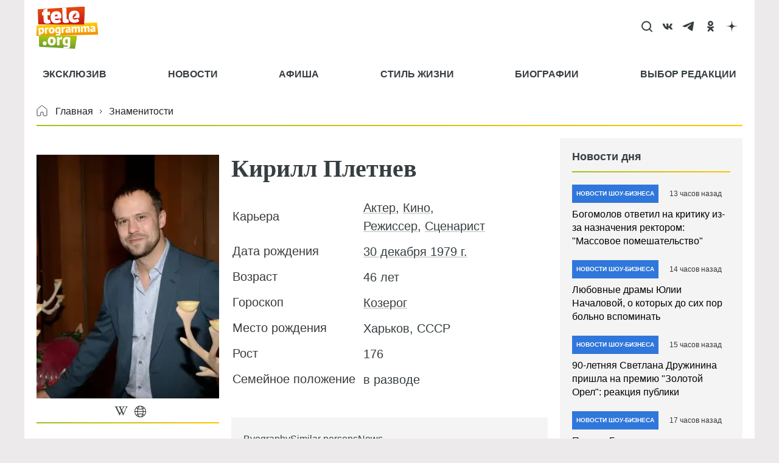

--- FILE ---
content_type: text/html; charset=UTF-8
request_url: https://teleprogramma.org/persons/kirill-pletnev
body_size: 83643
content:
<!DOCTYPE html>
<html lang="ru" dir="ltr" prefix="og: https://ogp.me/ns#">
<head>
  <meta charset="utf-8" />
<meta name="description" content="Тайны личной жизни и подробности биографии персоны Кирилл Плетнев на сегодня: актуальные фото и последние новости на сайте Teleprogramma.org." />
<link rel="canonical" href="https://teleprogramma.org/persons/kirill-pletnev" />
<meta name="MobileOptimized" content="width" />
<meta name="HandheldFriendly" content="true" />
<meta name="viewport" content="width=device-width, initial-scale=1.0" />
<meta name="page-update-date-time" content="2026-02-01-02-56-17" />
<meta property="og:site_name" content="Телепрограмма" />
<meta property="og:title" content="Кирилл Плетнев биография | Телепрограмма" />
<meta property="og:description" content="Биография знаменитости Кирилл Плетнев (30 12 1979, 46). Тайны личной жизни и подробности биографии Кирилл Плетнев на сегодня: актуальные фото и последние новости на сайте Teleprogramma.org" />
<meta property="og:type" content="article" />
<meta property="og:url" content="https://teleprogramma.org/persons/kirill-pletnev" />
<meta property="og:image" content="https://teleprogramma.org/sites/default/files/text-images/2023-03/imgonline-com-ua-resize-cmifzts50yojygav_1680014089_1680015713.jpg" />
<meta property="twitter:card" content="summary" />
<meta property="twitter:site" content="@teleprogkp" />
<meta property="twitter:title" content="Кирилл Плетнев - биография | Телепрограмма" />
<meta property="twitter:description" content="Биография знаменитости Кирилл Плетнев (30 12 1979, 46). Тайны личной жизни и подробности биографии Кирилл Плетнев на сегодня: актуальные фото и последние новости на сайте Teleprogramma.org" />
<meta property="twitter:image" content="https://teleprogramma.org/sites/default/files/text-images/2023-03/imgonline-com-ua-resize-cmifzts50yojygav_1680014089_1680015713.jpg" />
<meta property="twitter:url" content="https://teleprogramma.org/persons/kirill-pletnev" />
<script type="application/ld+json">{
    "@context": "https:\/\/schema.org",
    "@graph": [
        {
            "@type": "WebSite",
            "@id": "https:\/\/teleprogramma.org#website",
            "url": "https:\/\/teleprogramma.org",
            "name": "Teleprogramma.org – Телепрограмма.орг – сайт журнала",
            "description": null,
            "inLanguage": "ru-RU",
            "publisher": {
                "@type": "Organization",
                "@id": "https:\/\/teleprogramma.org#organization",
                "name": "TELEPROGRAMMA",
                "url": "https:\/\/teleprogramma.org",
                "sameAs": [],
                "address": {
                    "@type": "PostalAddress",
                    "addressCountry": "Russia",
                    "postalCode": "127015",
                    "addressLocality": "Москва",
                    "streetAddress": "ул. Новодмитровская, д.2Б"
                },
                "contactPoint": [
                    {
                        "@type": "ContactPoint",
                        "telephone": "+7 (495) 274-0203",
                        "contactType": "customer support"
                    }
                ],
                "email": "tele@teleprogramma.org",
                "logo": {
                    "@type": "ImageObject",
                    "@id": "https:\/\/teleprogramma.org\/themes\/custom\/dna_telepro2022\/img\/logo.png#logo",
                    "inLanguage": "ru-RU",
                    "url": "https:\/\/teleprogramma.org\/themes\/custom\/dna_telepro2022\/img\/logo.png",
                    "contentUrl": "https:\/\/teleprogramma.org\/themes\/custom\/dna_telepro2022\/img\/logo.png",
                    "width": 325,
                    "height": 219,
                    "caption": "Teleprogramma.org – Телепрограмма.орг – сайт журнала"
                },
                "image": {
                    "@id": "https:\/\/teleprogramma.org#logo"
                },
                "legalName": "TELEPROGRAMMA"
            },
            "copyrightHolder": {
                "@id": "https:\/\/teleprogramma.org#organization"
            }
        },
        {
            "@type": [
                "WebPage",
                "ProfilePage"
            ],
            "@id": "https:\/\/teleprogramma.org\/persons\/kirill-pletnev#webpage",
            "url": "https:\/\/teleprogramma.org\/persons\/kirill-pletnev",
            "name": "Кирилл Плетнев",
            "isPartOf": {
                "@id": "https:\/\/teleprogramma.org#website"
            },
            "publisher": {
                "@id": "https:\/\/teleprogramma.org#organization"
            },
            "inLanguage": "ru-RU",
            "datePublished": "2023-05-01T12:59:33+00:00",
            "dateModified": "2023-05-05T10:47:20+00:00",
            "description": "Secrets of personal life and details of the biography of the person \u003Cem class=\u0022placeholder\u0022\u003EКирилл Плетнев\u003C\/em\u003E for today: current photos and the latest news on the site.",
            "breadcrumb": {
                "@id": "https:\/\/teleprogramma.org\/persons\/kirill-pletnev#breadcrumb"
            },
            "potentialAction": [
                {
                    "@type": "ReadAction",
                    "target": [
                        "https:\/\/teleprogramma.org\/persons\/kirill-pletnev"
                    ]
                }
            ]
        },
        {
            "@type": "Person",
            "@id": "https:\/\/teleprogramma.org\/persons\/kirill-pletnev#person",
            "name": "Кирилл Плетнев",
            "description": "Secrets of personal life and details of the biography of the person \u003Cem class=\u0022placeholder\u0022\u003EКирилл Плетнев\u003C\/em\u003E for today: current photos and the latest news on the site.",
            "mainEntityOfPage": {
                "@id": "https:\/\/teleprogramma.org\/persons\/kirill-pletnev#webpage"
            },
            "image": {
                "@type": "ImageObject",
                "@id": "https:\/\/teleprogramma.org#personlogo",
                "inLanguage": "ru-RU",
                "url": "https:\/\/teleprogramma.org\/sites\/default\/files\/text-images\/2023-03\/imgonline-com-ua-resize-cmifzts50yojygav_1680014089_1680015713.jpg",
                "caption": "Кирилл Плетнев. Фото: Global Look Press"
            },
            "sameAs": [
                "https:\/\/ru.wikipedia.org\/wiki\/Плетнёв,_Кирилл_Владимирович"
            ],
            "jobTitle": [
                "Актер",
                "Кино",
                "Режиссер",
                "Сценарист"
            ],
            "birthDate": "1979-12-30"
        },
        {
            "@type": "BreadcrumbList",
            "@id": "https:\/\/teleprogramma.org\/persons\/kirill-pletnev#breadcrumb",
            "itemListElement": [
                {
                    "@type": "ListItem",
                    "position": 1,
                    "item": {
                        "@type": "WebPage",
                        "@id": "https:\/\/teleprogramma.org#webpage",
                        "url": "https:\/\/teleprogramma.org",
                        "name": "Главная"
                    }
                },
                {
                    "@type": "ListItem",
                    "position": 2,
                    "item": {
                        "@type": "WebPage",
                        "@id": "https:\/\/teleprogramma.orgpersons\/#webpage",
                        "url": "https:\/\/teleprogramma.orgpersons\/",
                        "name": "Все Персоны"
                    }
                }
            ]
        }
    ]
}</script>
<script crossorigin="anonymous"></script>
<script>window.addEventListener('DOMContentLoaded', (event) => {
  setTimeout(function(){
    var _tmr = window._tmr || (window._tmr = []);
    _tmr.push({id: "3418051", type: "pageView", start: (new Date()).getTime()});
    (function (d, w, id) {
      if (d.getElementById(id)) return;
      var ts = d.createElement("script"); ts.type = "text/javascript"; ts.async = true; ts.id = id;
      ts.src = "https://top-fwz1.mail.ru/js/code.js";
      var f = function () {var s = d.getElementsByTagName("script")[0]; s.parentNode.insertBefore(ts, s);};
      if (w.opera == "[object Opera]") { d.addEventListener("DOMContentLoaded", f, false); } else { f(); }
    })(document, window, "tmr-code");
  }, 100);
});
</script>
<link rel="icon" href="/themes/custom/dna_telepro2022/favicon.ico" type="image/vnd.microsoft.icon" />
<link rel="icon" type="image/png" sizes="120x120" href="/modules/custom/dna_telepro/img/favicon-120x120.png" />
<script>/*!@shinsenter/defer.js@3.6.0*/
!(function(o,u,s){function f(t,n,e){k?S(t,n):((e=e===s?f.lazy:e)?N:C).push(t,Math.max(e?350:0,n))}function i(t){j.head.appendChild(t)}function a(t,n){t.forEach(function(t){n(t)})}function r(n,t,e,c){a(t.split(" "),function(t){(c||o)[n+"EventListener"](t,e||p)})}function l(t,n,e,c){return(c=n?j.getElementById(n):s)||(c=j.createElement(t),n&&(c.id=n)),e&&r(g,b,e,c),c}function d(t,n){a(q.call(t.attributes),function(t){n(t.name,t.value)})}function h(t,n){return q.call((n||j).querySelectorAll(t))}function m(c,t){a(h("source,img",c),m),d(c,function(t,n,e){(e=/^data-(.+)/.exec(t))&&c[x](e[1],n)}),t&&(c.className+=" "+t),c[b]&&c[b]()}function t(t,n,e){f(function(n){a(n=h(t||"script[type=deferjs]"),function(t,e){t.src&&(e=l(v),d(t,function(t,n){t!=A&&e[x]("src"==t?"href":t,n)}),e.rel="preload",e.as=y,i(e))}),(function c(t,e){(t=n[E]())&&(e=l(y),d(t,function(t,n){t!=A&&e[x](t,n)}),e.text=t.text,t.parentNode.replaceChild(e,t),e.src&&!e.getAttribute("async")?r(g,b+" error",c,e):c())})()},n,e)}function p(t,n){for(n=k?(r(e,c),N):(r(e,w),k=f,N[0]&&r(g,c),C);n[0];)S(n[E](),n[E]())}var v="link",y="script",b="load",n="pageshow",g="add",e="remove",c="touchstart mousemove mousedown keydown wheel",w="on"+n in o?n:b,x="setAttribute",E="shift",A="type",I=o.IntersectionObserver,j=o.document||o,k=/p/.test(j.readyState),C=[],N=[],S=o.setTimeout,q=C.slice;f.all=t,f.dom=function(t,n,o,i,r){f(function(e){function c(t){i&&!1===i(t)||m(t,o)}e=I?new I(function(t){a(t,function(t,n){t.isIntersecting&&(e.unobserve(n=t.target),c(n))})},r):s,a(h(t||"[data-src]"),function(t){t[u]||(t[u]=f,e?e.observe(t):c(t))})},n,!1)},f.css=function(n,e,t,c,o){f(function(t){(t=l(v,e,c)).rel="stylesheet",t.href=n,i(t)},t,o)},f.js=function(n,e,t,c,o){f(function(t){(t=l(y,e,c)).src=n,i(t)},t,o)},f.reveal=m,o[u]=f,k||r(g,w),t()})(this,"Defer");</script>
<script async="async" src="https://pagead2.googlesyndication.com/pagead/js/adsbygoogle.js?client=ca-pub-1686243893583964" crossorigin="anonymous"></script>

  <title>Кирилл Плетнев -  биография, личная жизнь, фото и видео, рост и вес, новости | Teleprogramma.pro</title><style>body{padding-top: 0 !important;} #toolbar-administration{display: none;}</style>    <style>@charset "UTF-8";.ck-link-form .ck.ck-labeled-field-view--editor-advanced-link{padding:var(--ck-spacing-standard) var(--ck-spacing-large) 0}.progress{position:relative}.progress__track{min-width:100px;max-width:100%;height:16px;margin-top:5px;border:1px solid;background-color:#fff}.progress__bar{width:3%;min-width:3%;max-width:100%;height:16px;background-color:#000}.progress__description,.progress__percentage{overflow:hidden;margin-top:.2em;color:#555;font-size:.875em}.progress__description{float:left}[dir=rtl] .progress__description{float:right}.progress__percentage{float:right}[dir=rtl] .progress__percentage{float:left}.progress--small .progress__track{height:7px}.progress--small .progress__bar{height:7px;background-size:20px 20px}.ajax-progress{display:inline-block;padding:1px 5px 2px 5px}[dir=rtl] .ajax-progress{float:right}.ajax-progress-throbber .throbber{display:inline;padding:1px 5px 2px;background:transparent url(/core/themes/stable9/css/core/components/../../../../../misc/throbber-active.gif) no-repeat 0 center}.ajax-progress-throbber .message{display:inline;padding:1px 5px 2px}tr .ajax-progress-throbber .throbber{margin:0 2px}.ajax-progress-bar{width:16em}.ajax-progress-fullscreen{position:fixed;z-index:1000;top:48.5%;left:49%;width:24px;height:24px;padding:4px;opacity:.9;border-radius:7px;background-color:#232323;background-image:url(/core/themes/stable9/css/core/components/../../../../../misc/loading-small.gif);background-repeat:no-repeat;background-position:center center}[dir=rtl] .ajax-progress-fullscreen{right:49%;left:auto}.text-align-left{text-align:left}.text-align-right{text-align:right}.text-align-center{text-align:center}.text-align-justify{text-align:justify}.align-left{float:left}.align-right{float:right}.align-center{display:block;margin-right:auto;margin-left:auto}.fieldgroup{padding:0;border-width:0}.container-inline div,.container-inline label{display:inline-block}.container-inline .details-wrapper{display:block}.clearfix::after{display:table;clear:both;content:""}.js details:not([open]) .details-wrapper{display:none}.hidden{display:none}.visually-hidden{position:absolute!important;overflow:hidden;clip:rect(1px,1px,1px,1px);width:1px;height:1px;word-wrap:normal}.visually-hidden.focusable:active,.visually-hidden.focusable:focus-within{position:static!important;overflow:visible;clip:auto;width:auto;height:auto}.invisible{visibility:hidden}.item-list__comma-list,.item-list__comma-list li{display:inline}.item-list__comma-list{margin:0;padding:0}.item-list__comma-list li::after{content:", "}.item-list__comma-list li:last-child::after{content:""}.js .js-hide{display:none}.js-show{display:none}.js .js-show{display:block}.nowrap{white-space:nowrap}.position-container{position:relative}.reset-appearance{margin:0;padding:0;border:0 none;background:0 0;line-height:inherit;-webkit-appearance:none;appearance:none}.resize-none{resize:none}.resize-vertical{min-height:2em;resize:vertical}.resize-horizontal{max-width:100%;resize:horizontal}.resize-both{max-width:100%;min-height:2em;resize:both}.system-status-counter__status-icon{display:inline-block;width:25px;height:25px;vertical-align:middle}.system-status-counter__status-icon::before{display:block;width:100%;height:100%;content:"";background-repeat:no-repeat;background-position:center 2px;background-size:16px}.system-status-counter__status-icon--error::before{background-image:url(/core/themes/stable9/css/system/components/../../../../../misc/icons/e32700/error.svg)}.system-status-counter__status-icon--warning::before{background-image:url(/core/themes/stable9/css/system/components/../../../../../misc/icons/e29700/warning.svg)}.system-status-counter__status-icon--checked::before{background-image:url(/core/themes/stable9/css/system/components/../../../../../misc/icons/73b355/check.svg)}.system-status-report-counters__item{width:100%;margin-bottom:.5em;padding:.5em 0;text-align:center;white-space:nowrap;background-color:rgba(0,0,0,.063)}@media screen and (min-width:60em){.system-status-report-counters{display:flex;flex-wrap:wrap;justify-content:space-between}.system-status-report-counters__item--half-width{width:49%}.system-status-report-counters__item--third-width{width:33%}}.system-status-general-info__item{margin-top:1em;padding:0 1em 1em;border:1px solid #ccc}.system-status-general-info__item-title{border-bottom:1px solid #ccc}.tablesort{display:inline-block;width:16px;height:16px;background-size:100%}.tablesort--asc{background-image:url(/core/themes/stable9/css/system/components/../../../../../misc/icons/787878/twistie-down.svg)}.tablesort--desc{background-image:url(/core/themes/stable9/css/system/components/../../../../../misc/icons/787878/twistie-up.svg)}#toolbar-administration,#toolbar-administration *{box-sizing:border-box}#toolbar-administration{margin:0;padding:0;vertical-align:baseline;font-size:small;line-height:1}@media print{#toolbar-administration{display:none}}.toolbar-loading #toolbar-administration{overflow:hidden}.toolbar .item-list,.toolbar .item-list li,.toolbar .menu-item,.toolbar .menu-item--expanded,.toolbar li{list-style-type:none;list-style-image:none}.toolbar .menu-item{padding-top:0}.toolbar .menu-item,.toolbar .toolbar-bar .toolbar-tab{display:block}.toolbar .toolbar-bar .toolbar-tab.hidden{display:none}.toolbar a{display:block;line-height:1}.toolbar .toolbar-bar,.toolbar .toolbar-tray{position:relative;z-index:1250}.toolbar-horizontal .toolbar-tray{position:fixed;left:0;width:100%}.toolbar-oriented .toolbar-bar{position:absolute;top:0;right:0;left:0}.toolbar-oriented .toolbar-tray{position:absolute;right:0;left:0}@media (min-width:61em){.toolbar-loading.toolbar-horizontal .toolbar .toolbar-bar .toolbar-tab:last-child .toolbar-tray{display:none}.toolbar-loading.toolbar-horizontal .toolbar .toolbar-bar .toolbar-tab:last-child .toolbar-tray .toolbar-lining{width:999em}.toolbar-loading.toolbar-horizontal .toolbar .toolbar-bar .home-toolbar-tab+.toolbar-tab .toolbar-tray{display:block}}.toolbar-oriented .toolbar-bar{z-index:502}body.toolbar-fixed .toolbar-oriented .toolbar-bar,html.toolbar-fixed .toolbar-oriented .toolbar-bar{position:fixed}body.toolbar-tray-open.toolbar-fixed.toolbar-vertical .toolbar-oriented,html.toolbar-tray-open.toolbar-fixed.toolbar-vertical .toolbar-oriented{bottom:0;width:240px;width:15rem}.toolbar .toolbar-bar .toolbar-tab,.toolbar .toolbar-tray-horizontal li,.toolbar-loading.toolbar-horizontal .toolbar .toolbar-tray .toolbar-menu>li{float:left}[dir=rtl] .toolbar .toolbar-bar .toolbar-tab,[dir=rtl] .toolbar .toolbar-tray-horizontal li,[dir=rtl] .toolbar-loading.toolbar-horizontal .toolbar .toolbar-tray .toolbar-menu>li{float:right}@media only screen{.toolbar .toolbar-bar .toolbar-tab,.toolbar .toolbar-tray-horizontal li{float:none}[dir=rtl] .toolbar .toolbar-bar .toolbar-tab,[dir=rtl] .toolbar .toolbar-tray-horizontal li{float:none}}@media (min-width:16.5em){.toolbar .toolbar-bar .toolbar-tab,.toolbar .toolbar-tray-horizontal li{float:left}[dir=rtl] .toolbar .toolbar-bar .toolbar-tab,[dir=rtl] .toolbar .toolbar-tray-horizontal li{float:right}}.toolbar-oriented .toolbar-bar .toolbar-tab,.toolbar-oriented .toolbar-tray-horizontal li{float:left}[dir=rtl] .toolbar-oriented .toolbar-bar .toolbar-tab,[dir=rtl] .toolbar-oriented .toolbar-tray-horizontal li{float:right}.toolbar .toolbar-tray{z-index:501;display:none}.toolbar-oriented .toolbar-tray-vertical{position:absolute;left:-100%;width:240px;width:15rem}[dir=rtl] .toolbar-oriented .toolbar-tray-vertical{right:-100%;left:auto}.toolbar .toolbar-tray-vertical>.toolbar-lining{min-height:100%}.toolbar .toolbar-bar .toolbar-tab>.toolbar-icon{position:relative;z-index:502}.toolbar-oriented .toolbar-tray-horizontal .menu-item ul{display:none}.toolbar .toolbar-tray-vertical.is-active,body.toolbar-fixed .toolbar .toolbar-tray-vertical,html.toolbar-fixed .toolbar .toolbar-tray-vertical{position:fixed;overflow-x:hidden;overflow-y:auto;height:100%}.toolbar .toolbar-tray.is-active{display:block}.toolbar-oriented .toolbar-tray-vertical.is-active{left:0}[dir=rtl] .toolbar-oriented .toolbar-tray-vertical.is-active{right:0;left:auto}body.toolbar-tray-open.toolbar-vertical.toolbar-fixed,html.toolbar-tray-open.toolbar-vertical.toolbar-fixed{margin-left:240px;margin-left:15rem}@media print{body.toolbar-tray-open.toolbar-vertical.toolbar-fixed,html.toolbar-tray-open.toolbar-vertical.toolbar-fixed{margin-left:0}}[dir=rtl] body.toolbar-tray-open.toolbar-vertical.toolbar-fixed,[dir=rtl].toolbar-tray-open.toolbar-vertical.toolbar-fixed{margin-right:240px;margin-right:15rem;margin-left:auto}@media print{[dir=rtl] body.toolbar-tray-open.toolbar-vertical.toolbar-fixed,[dir=rtl].toolbar-tray-open.toolbar-vertical.toolbar-fixed{margin-right:0}}.toolbar .toolbar-tray .toolbar-toggle-orientation{display:none}.toolbar-oriented .toolbar-tray .toolbar-toggle-orientation{display:block}.toolbar-oriented .toolbar-tray-horizontal .toolbar-toggle-orientation{position:absolute;top:auto;right:0;bottom:0}[dir=rtl] .toolbar-oriented .toolbar-tray-horizontal .toolbar-toggle-orientation{right:auto;left:0}.toolbar-oriented .toolbar-tray-vertical .toolbar-toggle-orientation{float:right;width:100%}[dir=rtl] .toolbar-oriented .toolbar-tray-vertical .toolbar-toggle-orientation{float:left}.toolbar .toolbar-bar .home-toolbar-tab{display:none}.path-admin .toolbar-bar .home-toolbar-tab{display:block}.contextual-region{position:relative}.contextual .trigger:focus{position:relative!important}.contextual-links{display:none}.contextual.open .contextual-links{display:block}.toolbar .toolbar-bar .contextual-toolbar-tab.toolbar-tab{float:right}[dir=rtl] .toolbar .toolbar-bar .contextual-toolbar-tab.toolbar-tab{float:left}.toolbar .toolbar-bar .contextual-toolbar-tab .toolbar-item{margin:0}.toolbar .toolbar-bar .contextual-toolbar-tab .toolbar-item.is-active{background-image:linear-gradient(#4e9fea 0,#4584dd 100%)}.toolbar .toolbar-bar .contextual-toolbar-tab.toolbar-tab.hidden{display:none}.toolbar-tray-horizontal .menu-item:hover{background:#fff}.toolbar-tray-horizontal .menu-item a:focus{background:#abeae4}.toolbar-tray-horizontal .toolbar-menu:not(:first-child) li.menu-item--expanded>a:focus{background-image:url(/modules/contrib/admin_toolbar/css/../misc/icons/0074bd/chevron-right.svg);background-repeat:no-repeat;background-position:center right}.toolbar-tray-horizontal .menu-item--expanded .menu{width:auto;height:auto;background:#fff}.toolbar-tray-horizontal .menu-item--expanded{background-color:#f5f5f2}.toolbar-tray-horizontal ul li li.menu-item{border-top:none transparent;border-right:1px solid #ddd;border-bottom:1px solid #ddd;border-left:1px solid #ddd}.toolbar .toolbar-tray-horizontal .menu-item:last-child{border-right:1px solid #ddd;border-left:1px solid #ddd}.toolbar .toolbar-tray-horizontal ul ul li.menu-item:first-child{border-top:1px solid #ddd}.toolbar-tray-horizontal li.menu-item--expanded.hover-intent ul ul,.toolbar-tray-horizontal li.menu-item--expanded.hover-intent ul ul ul,.toolbar-tray-horizontal li.menu-item--expanded.hover-intent ul ul ul ul,.toolbar-tray-horizontal li.menu-item--expanded.hover-intent ul ul ul ul ul{left:-999em;display:none}.toolbar-tray-horizontal li li li li li.menu-item--expanded.hover-intent ul,.toolbar-tray-horizontal li li li li.menu-item--expanded.hover-intent ul,.toolbar-tray-horizontal li li li.menu-item--expanded.hover-intent ul,.toolbar-tray-horizontal li li.menu-item--expanded.hover-intent ul,.toolbar-tray-horizontal li.menu-item--expanded.hover-intent ul{left:auto;display:block}.toolbar-tray-horizontal .menu ul .toolbar-icon,.toolbar-tray-horizontal .menu ul li a{padding:12px 15px 12px 12px}.toolbar-tray-horizontal ul li.menu-item--expanded.hover-intent ul{position:absolute;z-index:1;display:block;width:200px;box-shadow:2px 2px 3px hsl(0,0%,0%,.4)}.toolbar-tray-horizontal ul li.menu-item--expanded .menu-item>ul{display:none}.toolbar-tray-horizontal ul li.menu-item--expanded ul li.menu-item--expanded{background-image:url(/modules/contrib/admin_toolbar/css/../misc/icons/0074bd/chevron-right.svg);background-repeat:no-repeat;background-position:center right}.toolbar-tray-horizontal ul li.menu-item--expanded ul li.menu-item--expanded a.is-active{background:unset}.toolbar-tray-horizontal ul li.menu-item--expanded .menu-item.hover-intent ul{display:block;margin:-40px 0 0 197px}.toolbar-tray-horizontal li:hover ul li{float:none}.toolbar-tray-horizontal li.hover-intent ul li{float:none}.toolbar-tray-horizontal .toolbar .level-2>ul{position:absolute;top:0;left:200px;width:200px;padding-top:0}.toolbar .toolbar-tray-vertical li.open>ul.toolbar-menu.clearfix{display:block}.toolbar-menu .menu-item>span{display:block;padding:1em 1.3333em;cursor:pointer;color:#434343}[dir=rtl] .toolbar-tray-horizontal ul li.menu-item--expanded ul li.menu-item--expanded{background-image:url(/modules/contrib/admin_toolbar/css/../misc/icons/0074bd/chevron-left.svg);background-position:center left}[dir=rtl] .toolbar-tray-horizontal .toolbar-menu:not(:first-child) li.menu-item--expanded>a:focus{background-image:url(/modules/contrib/admin_toolbar/css/../misc/icons/0074bd/chevron-left.svg);background-repeat:no-repeat;background-position:center left}[dir=rtl] .toolbar-tray-horizontal ul li.menu-item--expanded .menu-item.hover-intent ul{margin:-40px 197px 0 0}[dir=rtl] .toolbar-tray-horizontal li:hover ul li{float:none}[dir=rtl] .toolbar-tray-horizontal li.hover-intent ul li{float:none}.toolbar-icon-admin-toolbar-tools-help{text-indent:-9999px}.toolbar-icon-10 .toolbar-icon-admin-toolbar-tools-help:before,.toolbar-icon-11 .toolbar-icon-admin-toolbar-tools-help:before,.toolbar-icon-9 .toolbar-icon-admin-toolbar-tools-help:before{box-sizing:content-box;background-image:url(/modules/contrib/admin_toolbar/admin_toolbar_tools/css/../misc/icons/ffffff/drupal-9-logo.svg);padding-bottom:0;padding-left:2px;padding-right:2px;padding-top:2px;margin-left:4px}.toolbar-icon-10 .toolbar-icon-admin-toolbar-tools-help.active:before,.toolbar-icon-10 .toolbar-icon-admin-toolbar-tools-help:active:before,.toolbar-icon-11 .toolbar-icon-admin-toolbar-tools-help.active:before,.toolbar-icon-11 .toolbar-icon-admin-toolbar-tools-help:active:before,.toolbar-icon-9 .toolbar-icon-admin-toolbar-tools-help.active:before,.toolbar-icon-9 .toolbar-icon-admin-toolbar-tools-help:active:before{background-image:url(/modules/contrib/admin_toolbar/admin_toolbar_tools/css/../misc/icons/ffffff/drupal-9-logo.svg)}.toolbar-icon-8 .toolbar-icon-admin-toolbar-tools-help:before{box-sizing:content-box;background-image:url(/modules/contrib/admin_toolbar/admin_toolbar_tools/css/../misc/icons/ffffff/drupal-8-logo.svg);padding-bottom:0;padding-left:4px;padding-right:8px;padding-top:2px}.toolbar-icon-8 .toolbar-icon-admin-toolbar-tools-help.active:before,.toolbar-icon-8 .toolbar-icon-admin-toolbar-tools-help:active:before{background-image:url(/modules/contrib/admin_toolbar/admin_toolbar_tools/css/../misc/icons/ffffff/drupal-8-logo.svg)}.toolbar-oriented .toolbar-bar .local-tasks-toolbar-tab{float:right}.toolbar-horizontal .local-tasks-toolbar-tab .toolbar-menu{float:right}.toolbar-bar .toolbar-icon-local-tasks:before{background-image:url(/modules/contrib/admin_toolbar/admin_toolbar_tools/css/../misc/icons/bebebe/tasks.svg)}.contextual{position:absolute;z-index:500;top:6px;right:0}[dir=rtl] .contextual{right:auto;left:0}.contextual-region.focus{outline:1px dashed #d6d6d6;outline-offset:1px}.contextual .trigger{position:relative;right:6px;float:right;overflow:hidden;margin:0;padding:0 2px;cursor:pointer;border:1px solid #ccc;border-radius:13px;background-color:#fff;background-attachment:scroll}[dir=rtl] .contextual .trigger{right:auto;left:6px;float:left}.contextual.open .trigger{z-index:2;border:1px solid #ccc;border-bottom-color:transparent;border-radius:13px 13px 0 0;box-shadow:none}.contextual-region .contextual .contextual-links{position:relative;top:-1px;right:6px;float:right;clear:both;margin:0;padding:.25em 0;text-align:left;white-space:nowrap;border:1px solid #ccc;border-radius:4px 0 4px 4px;background-color:#fff}[dir=rtl] .contextual-region .contextual .contextual-links{right:auto;left:6px;float:left;text-align:right;border-radius:0 4px 4px 4px}.contextual-region .contextual .contextual-links li{margin:0;padding:0;list-style:none;list-style-image:none;border:none;background-color:#fff;line-height:100%}.contextual-region .contextual .contextual-links a{display:block;margin:.25em 0;padding:.4em .6em;color:#333;background-color:#fff;font-family:sans-serif;font-size:small;line-height:.8em}.touchevents .contextual-region .contextual .contextual-links a{font-size:large}.contextual-region .contextual .contextual-links a,.contextual-region .contextual .contextual-links a:hover{text-decoration:none}.no-touchevents .contextual-region .contextual .contextual-links li a:hover{color:#000;background:#f7fcff}.toolbar-bar .toolbar-icon-edit::before{background-image:url(/core/themes/stable9/css/contextual/../../../../misc/icons/bebebe/pencil.svg)}.toolbar-bar .toolbar-icon-edit.is-active::before,.toolbar-bar .toolbar-icon-edit:active::before{background-image:url(/core/themes/stable9/css/contextual/../../../../misc/icons/ffffff/pencil.svg)}.contextual .trigger{width:26px!important;height:26px!important;text-indent:-9999px;background-image:url(/core/themes/stable9/css/contextual/../../../../misc/icons/bebebe/pencil.svg);background-repeat:no-repeat;background-position:center center;background-size:16px 16px}.contextual .trigger:hover{background-image:url(/core/themes/stable9/css/contextual/../../../../misc/icons/787878/pencil.svg)}.contextual .trigger:focus{outline:0;background-image:url(/core/themes/stable9/css/contextual/../../../../misc/icons/5181c6/pencil.svg)}.paragraph--unpublished{background-color:#fff4f4}.toolbar .toolbar-tray-vertical .edit-shortcuts{padding:1em;text-align:right}[dir=rtl] .toolbar .toolbar-tray-vertical .edit-shortcuts{text-align:left}.toolbar .toolbar-tray-horizontal .edit-shortcuts{float:right}[dir=rtl] .toolbar .toolbar-tray-horizontal .edit-shortcuts{float:left}.shortcut-action{display:inline-block;margin-left:.3em}[dir=rtl] .shortcut-action{margin-right:.3em;margin-left:0}.shortcut-action__message{display:inline-block;margin-left:.3em;padding:0 5px;-webkit-transition:all .2s ease-out;transition:all .2s ease-out;-webkit-transform:translateY(-12px);transform:translateY(-12px);opacity:0;color:#fff;border-radius:5px;background:#000;background:rgba(0,0,0,.5);-webkit-backface-visibility:hidden;backface-visibility:hidden}[dir=rtl] .shortcut-action__message{margin-right:.3em;margin-left:0}.shortcut-action:focus .shortcut-action__message,.shortcut-action:hover .shortcut-action__message{-webkit-transform:translateY(-2px);transform:translateY(-2px);opacity:1}.toolbar-bar .toolbar-icon-shortcut::before{background-image:url(/core/themes/stable9/css/shortcut/../../../../misc/icons/bebebe/star.svg)}.toolbar-bar .toolbar-icon-shortcut.is-active::before,.toolbar-bar .toolbar-icon-shortcut:active::before{background-image:url(/core/themes/stable9/css/shortcut/../../../../misc/icons/ffffff/star.svg)}.shortcut-action__icon{display:inline-block;width:20px;height:20px;vertical-align:-2px;background:transparent url(/core/themes/stable9/css/shortcut/../../../../modules/shortcut/images/favstar.svg) no-repeat left top}[dir=rtl] .shortcut-action__icon{background-image:url(/core/themes/stable9/css/shortcut/../../../../modules/shortcut/images/favstar-rtl.svg)}.shortcut-action--add:focus .shortcut-action__icon,.shortcut-action--add:hover .shortcut-action__icon{background-position:-20px top}.shortcut-action--remove .shortcut-action__icon{background-position:-40px top}.shortcut-action--remove:focus .shortcut-action__icon,.shortcut-action--remove:hover .shortcut-action__icon{background-position:-60px top}.toolbar-bar .toolbar-icon-user::before{background-image:url(/core/themes/stable9/css/user/../../../../misc/icons/bebebe/person.svg)}.toolbar-bar .toolbar-icon-user.is-active::before,.toolbar-bar .toolbar-icon-user:active::before{background-image:url(/core/themes/stable9/css/user/../../../../misc/icons/ffffff/person.svg)}.two-column-fp{display:flex}.main-region{flex:1 1 auto}.sidebar-region{flex:0 0 300px}.section-bottom,.section-top{display:flex}.main-bottom-region,.main-top-region{flex:1 1 auto}.sidebar-bottom-region,.sidebar-top-region{flex:0 0 277px}.kp-ad-place{overflow:hidden}.kp-ad-place.on-render{display:-webkit-flex;-webkit-justify-content:center;-webkit-align-items:center;display:-webkit-box;display:-ms-flexbox;display:flex;-webkit-box-pack:center;-ms-flex-pack:center;justify-content:center;-webkit-box-align:center;-ms-flex-align:center;align-items:center}.lb-grid{position:relative;display:block}.lb-item{position:absolute;background-position:center center;background-repeat:no-repeat;background-size:cover;border-top:solid 2px #fff;border-right:solid 2px #fff}.lb-item:focus,.lb-item:hover{opacity:.6}.lb-grid-1 .lb-item{width:100%;height:100%}.lb-grid-2 .lb-item,.lb-grid-3 .lb-item,.lb-grid-4 .lb-item,.lb-grid-5 .lb-item{width:50%}.lb-grid-2 .lb-item,.lb-grid-3 .lb-item:first-child,.lb-grid-4 .lb-item:first-child{height:100%}.lb-grid-3 .lb-item:nth-child(2),.lb-grid-3 .lb-item:nth-child(3),.lb-grid-5 .lb-item:first-child,.lb-grid-5 .lb-item:nth-child(2){height:50%}.lb-grid-2 .lb-item:nth-child(2),.lb-grid-3 .lb-item:nth-child(2),.lb-grid-3 .lb-item:nth-child(3),.lb-grid-4 .lb-item:nth-child(2),.lb-grid-4 .lb-item:nth-child(3),.lb-grid-4 .lb-item:nth-child(4),.lb-grid-5 .lb-item:nth-child(3),.lb-grid-5 .lb-item:nth-child(4),.lb-grid-5 .lb-item:nth-child(5),.lb-item:last-child{left:auto;right:0;border-right:0}.lb-grid-3 .lb-item:nth-child(3),.lb-grid-4 .lb-item:nth-child(4),.lb-grid-5 .lb-item:nth-child(2),.lb-grid-5 .lb-item:nth-child(5){bottom:0;top:auto}.lb-grid-4 .lb-item:nth-child(3),.lb-grid-5 .lb-item:nth-child(4){top:33.333333333333336%}.lb-grid-4 .lb-item:nth-child(2),.lb-grid-4 .lb-item:nth-child(3),.lb-grid-4 .lb-item:nth-child(4),.lb-grid-5 .lb-item:nth-child(3),.lb-grid-5 .lb-item:nth-child(4),.lb-grid-5 .lb-item:nth-child(5){height:33.333333333333336%}.lb-more{position:absolute;top:0;left:0;right:0;bottom:0;text-align:center;color:#fff;font-size:3rem;background-color:rgba(0,0,0,.4)}.lb-more:before{display:inline-block;content:"";vertical-align:middle;height:100%}.lb-modal{transition:opacity .2s ease;position:fixed;z-index:99999;top:0;left:0;bottom:0;right:0;width:100%;min-height:100%;height:100vh;background-color:rgba(0,0,0,.8);display:block;-webkit-user-select:none;-moz-user-select:-moz-none;-khtml-user-select:none;-o-user-select:none;user-select:none}.lb-modal-close{position:absolute;right:20px;top:20px;color:#000}.lb-modal-close i{font-style:normal}.lb-modal-next,.lb-modal-prev{position:absolute;top:50%;left:20px;margin-top:-25px;z-index:999;cursor:pointer;color:#fff;background-color:transparent;border:none}.lb-modal-next{left:auto;right:20px}.lb-modal-img{position:absolute;left:10%;top:5%;width:calc(100vw - 20%);height:90vh;display:block}.slider-item{position:relative;display:inline-block}.slider-others .slider-item{margin:0 2px}.slider-others .slider-item:after{content:'';position:absolute;top:0;left:0;right:0;bottom:0;background:rgba(0,0,0,.3);opacity:0}.slider-others .slider-item:hover:after{opacity:1}.slider-others .slider-item:first-child{margin-left:0}.slider-others .slider-item:last-child{margin-right:0}.lb-modal-img img{max-width:100%;max-height:100%;vertical-align:middle;object-fit:contain}.lb-modal-footer{color:#fff;position:absolute;left:70px;right:70px;bottom:10px;text-align:center;height:50px;background:#00000036}.lb-modal-footer .lb-modal-footer-left .description p.main-title,.lb-modal-footer .lb-modal-footer-left .description p.title{color:#fff}.lb-modal-img .spinner{width:150px;position:absolute;margin-left:-75px;top:50%;left:50%;z-index:1}.bcs li.bc_pos0 a{background-color:#d3d0c8}.bcs li.bc_pos0 a:after{border-left-color:#d3d0c8}.bcs li.bc_pos0 a:before{border-color:#d3d0c8;border-left-color:transparent}.bcs li.bc_pos1 a{background-color:#e5e3dc}.bcs li.bc_pos1 a:after{border-left-color:#e5e3dc}.bcs li.bc_pos1 a:before{border-color:#e5e3dc;border-left-color:transparent}.bcs li.bc_pos2 a{background-color:#f0eee7}.bcs li.bc_pos2 a:after{border-left-color:#f0eee7}.bcs li.bc_pos2 a:before{border-color:#f0eee7;border-left-color:transparent}.bcs{list-style:none;display:inline-block;margin-bottom:10px;margin-top:4px;padding:0;overflow:hidden;width:calc(100%)}.bcs li{float:left}.bcs li a{color:#383837;display:block;background:#faf8f2;text-decoration:none;position:relative;height:30px;line-height:30px;padding:0 10px 0 5px;text-align:center;margin:0 2px 2px 20px;font-size:14px;opacity:1}.bcs li:first-child a{margin-left:0}.bcs li:first-child a{padding-left:15px}.bcs li:first-child a:before,.bcs li:last-child a:after{border:none}.bcs li:last-child a{padding-right:15px}.bcs li a:after,.bcs li a:before{content:"";position:absolute;top:0;border:0 solid #faf8f2;border-width:15px 10px;width:0;height:0}.bcs li a:before{left:-20px;border-left-color:transparent}.bcs li a:after{left:100%;border-color:transparent;border-left-color:#faf8f2}.bcs li a:hover{text-decoration:underline}.bcs li:last-child{float:none;overflow:hidden}.bcs li:last-child a{text-align:left}@media screen and (max-device-width:750px){.bcs{display:none}}.block-pro-shopping .news-line-content-wrapper{margin-left:-10px;margin-right:-10px;display:flex;flex-wrap:wrap}.block-pro-shopping .news-line-content-wrapper article.post{display:flex;justify-content:stretch}.block-pro-shopping .shopping.post{flex-direction:column;position:relative;width:33.333%;padding:10px;margin-left:0}.block-pro-shopping .shopping.post .description{display:none}.block-pro-shopping .shopping.post .layer-media{position:relative;display:block;margin:0;width:100%}.block-pro-shopping .shopping.post .layer-txt .section-tag{text-align:left;margin-top:15px}.block-pro-shopping .shopping.post .layer-txt .section-tag a{font-size:12px;line-height:20px;padding:5px 15px;text-transform:none;text-decoration:none}.block-pro-shopping .shopping.post .layer-txt .header{margin-top:15px}.block-pro-shopping .shopping.post .layer-txt .header a{font-family:Georgia,"Noto Serif","Droid Serif","Times New Roman",serif;font-weight:700;font-size:20px;line-height:25px}.block-pro-shopping .shopping.post .layer-txt .layer-data{margin-top:15px;font-size:12px;line-height:20px}.block-pro-shopping .shopping.post img{width:100%;height:auto}.block-pro-shopping .shopping.post:first-child,.block-pro-shopping .shopping.post:nth-child(2){width:50%}.block-pro-shopping .shopping.post:first-child .layer-media:before,.block-pro-shopping .shopping.post:nth-child(2) .layer-media:before{content:'';position:absolute;width:100%;height:100%;left:0;top:0}.block-pro-shopping .shopping.post:first-child .layer-txt,.block-pro-shopping .shopping.post:nth-child(2) .layer-txt{position:absolute;left:0;right:0;bottom:0;padding:0 20px 30px 20px}.block-pro-shopping .shopping.post:first-child .layer-txt .section-tag,.block-pro-shopping .shopping.post:nth-child(2) .layer-txt .section-tag{text-align:center}.block-pro-shopping .shopping.post:first-child .layer-txt .header,.block-pro-shopping .shopping.post:nth-child(2) .layer-txt .header{text-align:center}.block-pro-shopping .shopping.post:first-child .layer-txt .header a,.block-pro-shopping .shopping.post:nth-child(2) .layer-txt .header a{font-family:Georgia,"Noto Serif","Droid Serif","Times New Roman",serif;font-size:20px;display:block;text-decoration:none;margin-top:15px;margin-bottom:15px}.block-pro-shopping .shopping.post:first-child .layer-txt .layer-data,.block-pro-shopping .shopping.post:nth-child(2) .layer-txt .layer-data{font-size:12px;text-align:center}.block-pro-shopping-tags .header-wrapper{display:none}.block-pro-shopping-tags .pro-shopping-tags{width:100%}.block-pro-shopping-tags .pro-shopping-tags .content-wrapper.tags-list{margin:0 0 20px;padding-bottom:20px;border-bottom-width:2px;border-bottom-style:solid}.block-pro-shopping-tags .pro-shopping-tags .content-wrapper .first-item .layer-txt a,.block-pro-shopping-tags .pro-shopping-tags .content-wrapper .normal-item .layer-txt a{background-position:center center;background-repeat:no-repeat;height:110px;width:110px;display:inline-block;position:relative}@media (max-width:768px){.block-pro-shopping-tags .pro-shopping-tags .content-wrapper .first-item .layer-txt a,.block-pro-shopping-tags .pro-shopping-tags .content-wrapper .normal-item .layer-txt a{width:70px;height:70px;background-size:70px 70px}}.block-pro-shopping-tags .pro-shopping-tags .content-wrapper .first-item .layer-txt a span,.block-pro-shopping-tags .pro-shopping-tags .content-wrapper .normal-item .layer-txt a span{display:none}.block-pro-shopping-tags .pro-shopping-tags .content-wrapper .tag-food-drink a,.block-pro-shopping-tags .pro-shopping-tags .content-wrapper .tags-food-drink a{background-image:url("/themes/custom/dna_telepro2022/css/../img/tags-food-drink.svg")}.block-pro-shopping-tags .pro-shopping-tags .content-wrapper .tag-mode a,.block-pro-shopping-tags .pro-shopping-tags .content-wrapper .tags-mode a{background-image:url("/themes/custom/dna_telepro2022/css/../img/tags-mode.svg")}.block-pro-shopping-tags .pro-shopping-tags .content-wrapper .tag-cosmetic a,.block-pro-shopping-tags .pro-shopping-tags .content-wrapper .tags-cosmetic a{background-image:url("/themes/custom/dna_telepro2022/css/../img/tags-cosmetics.svg")}.block-pro-shopping-tags .pro-shopping-tags .content-wrapper .tag-medicine a,.block-pro-shopping-tags .pro-shopping-tags .content-wrapper .tags-medicine a{background-image:url("/themes/custom/dna_telepro2022/css/../img/tags-medicine.svg")}.block-pro-shopping-tags .pro-shopping-tags .content-wrapper .tag-dacha a,.block-pro-shopping-tags .pro-shopping-tags .content-wrapper .tags-dacha a{background-image:url("/themes/custom/dna_telepro2022/css/../img/tags-dacha.svg")}.block-pro-shopping-tags .pro-shopping-tags .content-wrapper .tag-easy a,.block-pro-shopping-tags .pro-shopping-tags .content-wrapper .tags-easy a{background-image:url("/themes/custom/dna_telepro2022/css/../img/tags-easy.svg")}.block-pro-shopping-tags .pro-shopping-tags .content-wrapper .tag-recreation a,.block-pro-shopping-tags .pro-shopping-tags .content-wrapper .tags-recreation a{background-image:url("/themes/custom/dna_telepro2022/css/../img/tags-recreation.svg")}.block-pro-shopping-tags .pro-shopping-tags .content-wrapper .tag-finance a,.block-pro-shopping-tags .pro-shopping-tags .content-wrapper .tags-finance a{background-image:url("/themes/custom/dna_telepro2022/css/../img/tags-finance.svg")}.block-pro-shopping-tags .pro-shopping-tags .content-wrapper .tag-sale a,.block-pro-shopping-tags .pro-shopping-tags .content-wrapper .tags-sale a{background-image:url("/themes/custom/dna_telepro2022/css/../img/tags-sale.svg")}.block-pro-shopping-tags .pro-shopping-tags .content-wrapper .first-items{margin-right:5px;text-align:center}.block-pro-shopping-tags .pro-shopping-tags .content-wrapper .normal-items{display:flex;justify-content:space-between;flex-wrap:wrap;width:100%}.block-pro-shopping-tags .pro-shopping-tags .content-wrapper .normal-items .normal-item{margin:0;width:auto}.block-pro-shopping-tags .pro-shopping-tags .content-wrapper .description{display:none}.block-pro-shopping-tags .pro-shopping-tags .underline{display:none}@media (max-width:768px){.block-pro-shopping .news-line-content-wrapper .shopping.post{width:100%}}.page-node-ai-post .title-line .all-title,.page-node-post .title-line .all-title,.page-node-zen-post .title-line .all-title{font-size:36px}.page-node-ai-post .page-header.top .header-bottom-wrapper,.page-node-post .page-header.top .header-bottom-wrapper,.page-node-zen-post .page-header.top .header-bottom-wrapper{display:none}@media (max-width:768px){.page-node-ai-post .block-region-main article.main .post-article_title,.page-node-post .block-region-main article.main .post-article_title,.page-node-zen-post .block-region-main article.main .post-article_title{margin-top:20px}}.page-node-ai-post .block-region-main article.main .page-main-picture,.page-node-post .block-region-main article.main .page-main-picture,.page-node-zen-post .block-region-main article.main .page-main-picture{margin:30px 0}.page-node-ai-post .block-region-main article.main .lead,.page-node-post .block-region-main article.main .lead,.page-node-zen-post .block-region-main article.main .lead{padding:0 0 35px;margin:35px 0;font-size:18px}@media (max-width:768px){.page-node-ai-post .block-region-main article.main .lead,.page-node-post .block-region-main article.main .lead,.page-node-zen-post .block-region-main article.main .lead{margin:30px 0;padding:0 0 20px}}.page-node-ai-post .block-region-main article.main .node-table-of-content,.page-node-post .block-region-main article.main .node-table-of-content,.page-node-zen-post .block-region-main article.main .node-table-of-content{border-radius:20px;padding:12px 20px;margin-bottom:46px}.page-node-ai-post .block-region-main article.main .node-table-of-content h3,.page-node-post .block-region-main article.main .node-table-of-content h3,.page-node-zen-post .block-region-main article.main .node-table-of-content h3{padding:0;margin:0;position:relative;cursor:pointer;font-size:22px}.page-node-ai-post .block-region-main article.main .node-table-of-content h3:after,.page-node-post .block-region-main article.main .node-table-of-content h3:after,.page-node-zen-post .block-region-main article.main .node-table-of-content h3:after{content:'';width:24px;height:24px;position:absolute;right:17px;top:50%;margin-top:-12px;background:url('data:image/svg+xml,%3Csvg%20xmlns%3D%22http%3A%2F%2Fwww.w3.org%2F2000%2Fsvg%22%20width%3D%2212.008%22%20height%3D%227.003%22%20fill%3D%22none%22%20viewBox%3D%220%200%2012.008%207.003%22%3E%3Cpath%20stroke%3D%22%23303437%22%20stroke-linecap%3D%22round%22%20stroke-linejoin%3D%22round%22%20stroke-width%3D%222%22%20d%3D%22m1%201%205%205%205-5%22%2F%3E%3C%2Fsvg%3E') center center no-repeat;transform:none}.page-node-ai-post .block-region-main article.main .node-table-of-content .content-of,.page-node-post .block-region-main article.main .node-table-of-content .content-of,.page-node-zen-post .block-region-main article.main .node-table-of-content .content-of{display:none}.page-node-ai-post .block-region-main article.main .node-table-of-content .content-of ul,.page-node-post .block-region-main article.main .node-table-of-content .content-of ul,.page-node-zen-post .block-region-main article.main .node-table-of-content .content-of ul{margin:3px 0;padding:0 0 0 20px}.page-node-ai-post .block-region-main article.main .node-table-of-content.opened>h3:after,.page-node-post .block-region-main article.main .node-table-of-content.opened>h3:after,.page-node-zen-post .block-region-main article.main .node-table-of-content.opened>h3:after{transform:rotate(180deg)}.page-node-ai-post .block-region-main article.main .node-table-of-content.opened .content-of,.page-node-post .block-region-main article.main .node-table-of-content.opened .content-of,.page-node-zen-post .block-region-main article.main .node-table-of-content.opened .content-of{display:block}.page-node-ai-post .block-region-main article.main .paragraph--type--text h2,.page-node-post .block-region-main article.main .paragraph--type--text h2,.page-node-zen-post .block-region-main article.main .paragraph--type--text h2{padding:0;margin-top:55px}@media (max-width:768px){.page-node-ai-post .block-region-main article.main .paragraph--type--text h2,.page-node-post .block-region-main article.main .paragraph--type--text h2,.page-node-zen-post .block-region-main article.main .paragraph--type--text h2{margin:40px 0 35px}}.page-node-ai-post .block-region-main article.main .paragraph--type--text p,.page-node-post .block-region-main article.main .paragraph--type--text p,.page-node-zen-post .block-region-main article.main .paragraph--type--text p{margin:35px 0;font-size:18px}.page-node-ai-post .block-region-main article.main .paragraph--type--text table,.page-node-post .block-region-main article.main .paragraph--type--text table,.page-node-zen-post .block-region-main article.main .paragraph--type--text table{width:100%}.page-node-ai-post .block-region-main article.main .paragraph--type--text blockquote p,.page-node-post .block-region-main article.main .paragraph--type--text blockquote p,.page-node-zen-post .block-region-main article.main .paragraph--type--text blockquote p{font-size:18px}.page-node-ai-post .block-region-main article.main .post-content .paragraph--type--image-or-gallery,.page-node-post .block-region-main article.main .post-content .paragraph--type--image-or-gallery,.page-node-zen-post .block-region-main article.main .post-content .paragraph--type--image-or-gallery{margin:40px 0}@media (min-width:769px){.page-node-ai-post .block-region-main,.page-node-post .block-region-main,.page-node-zen-post .block-region-main{width:820px}}@media (min-width:769px){.page-node-ai-post .sidebar-region,.page-node-post .sidebar-region,.page-node-zen-post .sidebar-region{display:flex;align-items:start}}.page-node-ai-post .block-region-sidebar,.page-node-post .block-region-sidebar,.page-node-zen-post .block-region-sidebar{width:300px;display:flex;flex-direction:column;align-items:start}.page-node-ai-post .top-region,.page-node-post .top-region,.page-node-zen-post .top-region{margin-bottom:15px;height:36px}.page-node-ai-post .top-region .block-region-top,.page-node-post .top-region .block-region-top,.page-node-zen-post .top-region .block-region-top{margin-bottom:0;height:36px}.page-node-ai-post .top-region .block-region-top .breadcrumbs,.page-node-post .top-region .block-region-top .breadcrumbs,.page-node-zen-post .top-region .block-region-top .breadcrumbs{margin-bottom:0;height:36px}.page-node-ai-post .author-line,.page-node-post .author-line,.page-node-zen-post .author-line{margin:20px 0}.page-node-ai-post .author-line .author-person,.page-node-post .author-line .author-person,.page-node-zen-post .author-line .author-person{height:34px}.page-node-ai-post .author-line .author-person .photo,.page-node-post .author-line .author-person .photo,.page-node-zen-post .author-line .author-person .photo{width:34px}.page-node-ai-post .dna-vue-player .title,.page-node-post .dna-vue-player .title,.page-node-zen-post .dna-vue-player .title{white-space:normal}.page-node-ai-post .page-main-picture .slider-lightbox-container,.page-node-post .page-main-picture .slider-lightbox-container,.page-node-zen-post .page-main-picture .slider-lightbox-container{min-height:calc((100vw - 20px) * .5625)}@media (min-width:769px){.page-node-ai-post .page-main-picture .slider-lightbox-container,.page-node-post .page-main-picture .slider-lightbox-container,.page-node-zen-post .page-main-picture .slider-lightbox-container{min-height:460px}}.page-node-ai-post .block-post-additional-load .post-list article.post .header a,.page-node-post .block-post-additional-load .post-list article.post .header a,.page-node-zen-post .block-post-additional-load .post-list article.post .header a{font-size:18px}.comment-area .comment-author{float:left;font-weight:700;font-style:italic;margin:0 20px 0 0;font-size:18px;line-height:18px}.comment-area #edit-preview,.comment-area .js-filter-wrapper{display:none}.comment-common-form.comment-form .form-item-homepage{display:none}.comment-common-form.comment-form h4{float:left;margin:0 10px 0 0}.comment-common-form.comment-form label,.comment-common-form.comment-form legend{font-weight:700;padding-left:0}.comment-common-form.comment-form details>div,.comment-common-form.comment-form details>fieldset{margin-bottom:10px;margin-left:0}.comment-common-form.comment-form #edit-date>div,.comment-common-form.comment-form #edit-status>div{display:inline-block}.comment-common-form.comment-form #edit-status--wrapper legend{float:left}body{padding-top:0!important}div[data-drupal-messages]{padding:5px}.grid-main .layout-content{width:calc(100% - 40px);margin:20px}@media (min-width:769px){.header-top-wrapper .header-top{height:154px}}@media (min-width:769px){.vue-tag.head-submenu{height:62px}.top-menu-secondary{height:42px}}.section-top,.two-column-fp{display:flex}.sidebar-region{width:300px}@media (min-width:769px){.head-location .logo img{width:141px;margin:0 -10px}}.js_tag_block{position:relative;margin-left:auto;margin-right:20px}.block-region-sidebar-bottom .js_tag_block,.block-region-sidebar-top .js_tag_block{margin-right:auto}.block-region-sidebar-bottom div+.js_tag_block,.block-region-sidebar-top div+.js_tag_block{margin-top:30px}body .site-w nav.head-menu .head-menu__links li a span{font-size:16px}body .site-w nav.head-menu .head-menu__links>li:last-child:hover .more-links{display:flex}@media (max-width:768px){body .site-w nav.head-menu .head-menu__links>li:last-child:hover .more-links{display:block}}body .site-w nav.head-menu .head-menu__links>li:last-child .more-links{right:0;left:0;top:60px;flex-wrap:wrap;justify-content:center;padding:20px 150px}body .site-w nav.head-menu .head-menu__links>li:last-child .more-links li{display:inline-block;margin:7px 20px}@media (max-width:768px){body .site-w nav.head-menu .head-menu__links>li:last-child{flex-direction:column;top:0;max-width:none}body .site-w nav.head-menu .head-menu__links>li:last-child a{width:320px;line-height:25px;padding:0}body .site-w nav.head-menu .head-menu__links>li:last-child ul.more-links{padding:0;top:0;width:320px;margin:0 auto}body .site-w nav.head-menu .head-menu__links>li:last-child ul.more-links li{padding:0;margin:10px 0;display:block}body .site-w nav.head-menu .head-menu__links>li:last-child ul.more-links li a{font-weight:700;font-size:10px;line-height:24px;text-transform:uppercase}}.layer-addition-info .section-tag,.news-line-content-wrapper article.normal-item .section-tag{background-color:transparent!important}.news-line-content-wrapper article.normal-item .section-tag a{padding:7px 10px}.theme-dark .breadcrumbs .bcs li a{background-color:transparent}.page-front article.normal-item div.section-tag a{padding:8px 10px}.page-front .posts-list-section-content-wrapper .content-items-wrapper .header a{font-size:18px;line-height:25px}@media (max-width:768px){.page-front .posts-list-section-content-wrapper{margin:0 15px}}.main-footer{display:none}.main-footer .footer_common_block .title-partners{padding-left:0}.main-footer .footer_common_block .title-partners a:before{content:'|';padding-right:10px}@media (max-width:768px){.main-footer .footer_common_block .title-partners{padding-left:10px}.main-footer .footer_common_block .title-partners a:before{content:none}}@media (max-width:414px){.page-node-ai-post .main-footer,.page-node-post .main-footer,.page-node-zen-post .main-footer{height:550px}}.popular-persons{display:flex;flex-wrap:wrap;padding:30px 30px 60px 30px;margin-bottom:40px}.popular-persons__title{width:60%;margin:0;font-style:normal;font-weight:700;font-size:24px;line-height:24px}.popular-persons__href-all{display:inline-flex;align-items:center;width:40%;justify-content:flex-end;margin-top:3px;font-style:normal;font-weight:400;font-size:16px}.popular-persons__href-all:after{display:block;content:'';width:5px;height:8px;margin:4px 0 0 5px;background-image:url("data:image/svg+xml,%3Csvg width='5' height='8' viewBox='0 0 5 8' fill='none' xmlns='http://www.w3.org/2000/svg'%3E%3Cpath d='M1 1L4 4L1 7' stroke='%23A1C018'/%3E%3C/svg%3E%0A");background-repeat:no-repeat;background-size:contain}.popular-persons__content{display:flex;width:100%;flex-wrap:wrap;gap:24px;padding-top:32px}.popular-persons__item{display:flex;justify-content:start;width:calc(33% - 24px)}.popular-persons__item__block-right{display:flex;flex-direction:column;padding-left:12px;justify-content:center;padding-top:2px}.popular-persons__item__picture{width:80px;height:80px;border-radius:50%}.popular-persons__item__name{font-family:Georgia,"Noto Serif","Droid Serif","Times New Roman",serif;font-weight:700;font-size:20px;line-height:25px}.popular-persons__item__profession{font-weight:400;font-size:16px;line-height:16px;padding-top:4px}.comment-form input,.comment-form textarea{max-width:90vw}@media (max-width:768px){.popular-persons{margin:0 12px 40px}.popular-persons__content{justify-content:space-around}.popular-persons__item{width:100%}}.fa-angle-up::before{content:"↑";font-family:inherit;font-weight:700;font-size:1em}.news-line-content-wrapper .normal-item .layer-media{display:block}@media (max-width:414px){.news-line-content-wrapper .normal-item .layer-media{height:calc((321/428) * (100vw - 20px))}}@media (min-width:415px) and (max-width:768px){.news-line-content-wrapper .normal-item .layer-media{height:calc((546/728) * (100vw - 20px))}}.block-news-list .list-item-header a.section-tag,.block-news-list .list-item-header span.section-tag{padding:5px 7px;font-size:10px;font-weight:700}.block-news-list .news-list-wrapper .news-list-title{font-size:18px}.block-news-list .news-list-wrapper a.title{font-size:16px;line-height:22px}.more-on-topic-title{margin:10px 0}.more-on-the-topic p{margin:10px 0}.block-front-posts .front-posts-container{height:890px}.block-front-posts .node.post .layer-txt .description{display:none}.project-team-page__title{font-family:Georgia,"Noto Serif","Droid Serif","Times New Roman",serif;font-style:normal;font-weight:700;font-size:30px;line-height:30px;margin:0 0 30px}.project-team-page .position{color:#3a3a3a}.project-team-page .persons-list-wr .persons-list-letter .texts{margin-left:15px;padding-right:15px}.block-pro-shopping .shopping.post .layer-txt .section-tag a{color:#fff}.block-pro-shopping .shopping.post .layer-txt .layer-data{color:#939393}.block-pro-shopping .shopping.post:first-child .layer-media:before,.block-pro-shopping .shopping.post:nth-child(2) .layer-media:before{background:linear-gradient(180deg,rgba(0,0,0,0) 0,rgba(0,0,0,.9) 78.12%)}.block-pro-shopping .shopping.post:first-child .layer-txt,.block-pro-shopping .shopping.post:nth-child(2) .layer-txt{color:#fff}.block-pro-shopping .shopping.post:first-child .layer-txt .header a,.block-pro-shopping .shopping.post:nth-child(2) .layer-txt .header a{color:#fff}.block-pro-shopping .shopping.post:first-child .layer-txt .layer-data,.block-pro-shopping .shopping.post:nth-child(2) .layer-txt .layer-data{color:#fff}.block-pro-shopping-tags .pro-shopping-tags{width:100%}.block-pro-shopping-tags .pro-shopping-tags .content-wrapper.tags-list{border-bottom-color:2px solid #a1c018;border-image:linear-gradient(90deg,#A1C018,#FDC600);-o-border-image:-o-linear-gradient(left,#A1C018,#FDC600);border-image:-webkit-gradient(linear,left top,right top,from(#A1C018),to(#FDC600));border-image-slice:1}.page-node-ai-post .block-region-main article.main .node-table-of-content,.page-node-post .block-region-main article.main .node-table-of-content,.page-node-zen-post .block-region-main article.main .node-table-of-content{background:#f4f4f4}.page-node-ai-post .block-region-main article.main .paragraph--type--text p,.page-node-post .block-region-main article.main .paragraph--type--text p,.page-node-zen-post .block-region-main article.main .paragraph--type--text p{color:#000}.page-node-ai-post .block-post-additional-load .post-list article.post .addition-info .section,.page-node-post .block-post-additional-load .post-list article.post .addition-info .section,.page-node-zen-post .block-post-additional-load .post-list article.post .addition-info .section{color:#fff}.page-node table,.page-node td,.page-node th{border:1px solid}.page-node table{border-collapse:collapse}.page-node table td{padding:3px 5px}.page-node table caption{padding:3px 5px}div[data-drupal-messages]{background:#668c26;color:#fff;animation:drupal-msg-pulse 2s infinite}@keyframes drupal-msg-pulse{0%{background-color:#668c26;color:#fff}50%{background-color:#ff0;color:#000}100%{background-color:#668c26;color:#fff}}.section-tag a{background-color:#a1c018}.list-item-header a.section-tag,.section{background-color:#a1c018}body .site-w nav.head-menu .head-menu__links>li:last-child .more-links{background-color:#a1c018}body .site-w nav.head-menu .head-menu__links>li:last-child .more-links li a{color:#fff}@media (max-width:768px){body .site-w nav.head-menu .head-menu__links>li:last-child a{color:#fff}}.popular-persons{background:#f4f4f4}.popular-persons__href-all{color:#a1c018}.popular-persons__item__profession{color:#939393}.block-news-list .news-list-wrapper a.title{color:#000}.feedback-form-button .btn-part{height:35px;background-image:url('data:image/svg+xml,%3Csvg%20xmlns%3D%22http%3A%2F%2Fwww.w3.org%2F2000%2Fsvg%22%20viewBox%3D%220%200%2018.587%2017.588%22%3E%3Cpath%20d%3D%22M1698.3-1024.9h-18.587v12.655h9.686l4.933%204.933v-4.933h3.968z%22%20style%3D%22fill%3A%23fff%22%20transform%3D%22translate%28-1679.7%201024.9%29%22%2F%3E%3C%2Fsvg%3E'),linear-gradient(#a1c018,#668c26)}.feedback-form-button .btn-part:hover{background-image:url('data:image/svg+xml,%3Csvg%20xmlns%3D%22http%3A%2F%2Fwww.w3.org%2F2000%2Fsvg%22%20viewBox%3D%220%200%2018.587%2017.588%22%3E%3Cpath%20d%3D%22M1698.3-1024.9h-18.587v12.655h9.686l4.933%204.933v-4.933h3.968z%22%20style%3D%22fill%3A%23fff%22%20transform%3D%22translate%28-1679.7%201024.9%29%22%2F%3E%3C%2Fsvg%3E'),linear-gradient(#a1c018,#a5c410)}.two-columns{display:flex}.main-region{flex:1 1 auto}.sidebar-region{flex:0 0 300px}.news-list-wrapper{border:1px solid #e5e5e5;box-sizing:border-box;border-radius:10px;padding:20px}.news-list-title{text-transform:uppercase}.news-list{margin:20px 0}.news-list .title{color:#000;font-style:normal;font-weight:400}.list-item-header{display:flex;align-items:center;margin-bottom:8px}.list-item-header .section-tag{padding:6px 8px;border-radius:3px;color:#fff;margin-right:18px;background-color:#2f77db}.list-item-header .time{color:#999}*{box-sizing:border-box}body{font-family:-apple-system,BlinkMacSystemFont,"Segoe UI",Roboto,Ubuntu,Helvetica,Arial,sans-serif;margin:0;padding:0}body h1{font-family:Georgia,"Noto Serif","Droid Serif","Times New Roman",serif;font-weight:700;font-size:35px;line-height:30px}body .local_tasks_block ul{list-style:none;padding:0;border-bottom-width:2px;border-bottom-style:solid;padding-bottom:4px}body .local_tasks_block ul li{display:inline-block;border-bottom:none;padding:5px 10px}body .site-w nav.head-menu{position:relative}@media (min-width:769px){body .site-w nav.head-menu{height:64px}}body .site-w nav.head-menu .head-menu__links{position:relative;display:flex;flex-wrap:wrap;flex:1;justify-content:space-between;margin:0 auto;padding:0 30px;-webkit-align-items:center;align-items:center;z-index:500}body .site-w nav.head-menu .head-menu__links>li>a{display:flex;height:64px;align-items:center}body .site-w nav.head-menu .head-menu__links>li:hover .more-links{display:block}body .site-w nav.head-menu .head-menu__links>li .dd{display:none}body .site-w nav.head-menu .head-menu__links li{display:block;list-style:none}body .site-w nav.head-menu .head-menu__links li .more-links{display:none;position:absolute;padding:5px 15px 0;margin:0;top:50px;max-width:100%}body .site-w nav.head-menu .head-menu__links li .more-links li{margin:7px 0}body .site-w nav.head-menu .head-menu__links li .more-links li a{font-weight:400;line-height:24px}body .site-w nav.head-menu .head-menu__links li a{font-size:18px;font-weight:700;text-decoration:none;text-transform:uppercase}body .site-w nav.head-menu .more-items{display:none;padding:15px 10px 16px;transition:all .3s}body .site-w nav.head-menu .more-items a{margin:0 10px;font-size:16px;font-weight:700}body .site-w nav.head-menu .more-items.show{display:flex;justify-content:space-between;flex-wrap:wrap;margin-left:10px;margin-right:10px}body .site-w .show-more-sections{position:relative;display:flex;flex-direction:column;justify-content:space-between;cursor:pointer;width:20px;height:20px}body .site-w .show-more-sections span{position:relative;left:0;width:100%;height:3px;border-radius:3px;transition:all .5s}body .site-w .show-more-sections.show::before{transform:rotate(40deg);position:relative;top:7px;left:-2px;width:26px}body .site-w .show-more-sections.show::after{transform:rotate(-40deg);position:relative;top:-10px;left:-2px;width:26px}body .site-w .show-more-sections.show span{left:50%;width:0}body .site-w .show-more-sections::after,body .site-w .show-more-sections::before{content:'';display:block;height:3px;border-radius:3px;transition:all .3s}body .site-w .sidebar-bottom-region,body .site-w .sidebar-top-region{flex:0 0 300px}img{display:block;max-width:100%;width:100%;height:auto}a{text-decoration:none}.page-header{width:1200px;margin:0 auto;position:relative}@media (min-width:768px){.header-top-wrapper .header-top-banners{height:200px;max-height:200px}}.header-top-wrapper .header-top{position:relative}@media (max-width:768px){.header-top-wrapper .header-top{height:60px}}.head-location{padding:10px 20px;position:relative;display:flex;justify-content:space-between}.header-top-buttons{display:flex;justify-content:space-between;align-items:center}@media (max-width:768px){.header-top-buttons{height:60px}}.icon{display:inline-block;background-repeat:no-repeat;background-position:center;width:35px;height:30px}.search-icon{background-image:url('data:image/svg+xml,%3Csvg%20xmlns%3D%22http%3A%2F%2Fwww.w3.org%2F2000%2Fsvg%22%20width%3D%2235%22%20height%3D%2235%22%20fill%3D%22none%22%20viewBox%3D%220%200%2035%2035%22%3E%3Cpath%20stroke%3D%22%23373E41%22%20stroke-linecap%3D%22round%22%20stroke-linejoin%3D%22round%22%20stroke-width%3D%222%22%20d%3D%22M17%2024a7%207%200%201%200%200-14%207%207%200%200%200%200%2014m9%202-4-4%22%2F%3E%3C%2Fsvg%3E')}.ok-icon{background-image:url('data:image/svg+xml,%3Csvg%20xmlns%3D%22http%3A%2F%2Fwww.w3.org%2F2000%2Fsvg%22%20width%3D%2235%22%20height%3D%2235%22%20fill%3D%22none%22%20viewBox%3D%220%200%2035%2035%22%3E%3Cpath%20fill%3D%22%23373E41%22%20d%3D%22M17.5%2017.5a4.375%204.375%200%201%200-4.375-4.375A4.38%204.38%200%200%200%2017.5%2017.5m0-6.185a1.796%201.796%200%201%201%200%203.593%201.796%201.796%200%200%201%200-3.593m2.092%2010.002a9.1%209.1%200%200%200%202.833-1.153c.277-.216.464-.524.523-.867a1.4%201.4%200%200%200-.2-.989%201.43%201.43%200%200%200-.823-.602%201.45%201.45%200%200%200-1.02.096%206.26%206.26%200%200%201-3.28.927%206.26%206.26%200%200%201-3.281-.927%201.44%201.44%200%200%200-1.125-.282%201.44%201.44%200%200%200-.966.633%201.392%201.392%200%200%200%20.57%202.01c.87.542%201.829.932%202.833%201.154l-2.725%202.681a1.39%201.39%200%200%200%20.13%201.84%201.444%201.444%200%200%200%201.87.128l2.677-2.633%202.677%202.634a1.444%201.444%200%200%200%201.87-.129%201.39%201.39%200%200%200%20.13-1.84z%22%2F%3E%3C%2Fsvg%3E')}.vk-icon{background-image:url('data:image/svg+xml,%3Csvg%20xmlns%3D%22http%3A%2F%2Fwww.w3.org%2F2000%2Fsvg%22%20width%3D%2235%22%20height%3D%2235%22%20fill%3D%22none%22%20viewBox%3D%220%200%2035%2035%22%3E%3Cpath%20fill%3D%22%23373E41%22%20fill-rule%3D%22evenodd%22%20d%3D%22M9.363%2013.127h1.795c.458%200%20.63.205.802.695.878%202.58%202.36%204.832%202.965%204.832.228%200%20.345-.104.345-.695v-2.646a2.04%202.04%200%200%200-.5-1.331.7.7%200%200%201-.213-.435.44.44%200%200%201%20.136-.302.43.43%200%200%201%20.308-.118h2.82c.38%200%20.514.205.514.667v3.591c0%20.383.165.518.279.518.227%200%20.417-.135.837-.556a15.2%2015.2%200%200%200%202.204-3.702.766.766%200%200%201%20.778-.518h1.795c.544%200%20.657.281.544.667-.227%201.043-2.411%204.172-2.411%204.172-.19.306-.265.462%200%20.807q.241.297.523.556c.235.233.5.494.713.747.772.876%201.35%201.613%201.512%202.121s-.107.772-.62.772h-1.794c-.482%200-.723-.275-1.247-.859-.22-.25-.492-.556-.854-.921-1.064-1.043-1.522-1.168-1.787-1.168-.362%200-.469.1-.469.619v1.623c0%20.445-.14.695-1.28.695-1.902%200-3.992-1.164-5.473-3.313C9.36%2016.5%208.75%2014.121%208.75%2013.641c-.003-.268.086-.514.613-.514%22%20clip-rule%3D%22evenodd%22%2F%3E%3C%2Fsvg%3E')}.wikidata-icon{background-image:url('data:image/svg+xml,%3Csvg%20xmlns%3D%22http%3A%2F%2Fwww.w3.org%2F2000%2Fsvg%22%20width%3D%2235%22%20height%3D%2235%22%20fill%3D%22none%22%20viewBox%3D%220%200%2035%2035%22%3E%3Cpath%20fill%3D%22%23373E41%22%20d%3D%22M7%2021h.76V9H7zm1.573%200h2.333V9H8.573zm3.094-12v12H14V9zm14.056%2012h.742V9h-.742zm1.535-12v12H28V9zM15%2021h.742V9H15zm1.535-12v12h.742V9zM18%2021h2.334V9H18zm3.094%200h.812V9h-.812zm1.573-12v12H25V9zm4.143%2014L28%2025.962h-.718l-.22-.585h-1.2l-.2.585h-.707L26.035%2023zm.054%201.86-.432-1.152-.393%201.151zM25.306%2023v.543h-.971v2.419h-.668v-2.42h-.971V23zm-3.455%200%201.19%202.962h-.718l-.22-.585h-1.2l-.2.585h-.707L21.076%2023zm.054%201.86-.432-1.152-.393%201.151zM17.34%2023h1.182q.685%200%201.082.416.4.413.4%201.07%200%20.689-.405%201.084-.404.392-1.152.392H17.34zm.668.543v1.876h.435q.425%200%20.649-.256.224-.26.224-.681%200-.437-.228-.687-.227-.252-.652-.252zM16.722%2023v2.962h-.668V23zm-1.265%200-.873%201.39%201.184%201.572h-.837l-1.06-1.389v1.389h-.669V23h.668v1.334L14.722%2023zm-2.873%200v2.962h-.667V23zm-3.289%201.069L8.466%2026h-.288L7%2023h.708l.631%201.637L9.03%2023h.537l.689%201.637.627-1.637h.708l-1.174%203h-.288z%22%2F%3E%3C%2Fsvg%3E')}.wikipedia-icon{background-image:url('data:image/svg+xml,%3Csvg%20xmlns%3D%22http%3A%2F%2Fwww.w3.org%2F2000%2Fsvg%22%20width%3D%2235%22%20height%3D%2235%22%20fill%3D%22none%22%20viewBox%3D%220%200%2035%2035%22%3E%3Cpath%20fill%3D%22%23373E41%22%20d%3D%22M23.93%2010.768v.386q-.764.135-1.157.48c-.374.34-.816.862-1.106%201.564l-5.896%2012.034h-.392l-5.92-12.19c-.275-.626-.65-1.009-.763-1.148a1.9%201.9%200%200%200-.652-.505q-.387-.183-1.044-.235v-.386h5.76v.386c-.665.063-.982.174-1.18.334a.76.76%200%200%200-.297.615q0%20.522.488%201.627l4.371%208.29%204.274-8.186c.332-.806.608-1.366.608-1.679q0-.301-.308-.579c-.204-.184-.436-.314-.924-.39l-.18-.032v-.386z%22%2F%3E%3Cpath%20fill%3D%22%23373E41%22%20d%3D%22M29%2010.768v.386q-.763.135-1.156.48c-.374.34-.816.862-1.106%201.564l-5.174%2012.034h-.393l-5.468-12.19c-.275-.626-.65-1.009-.763-1.148a1.9%201.9%200%200%200-.652-.505c-.258-.122-.492-.2-.93-.235v-.386h5.645v.386c-.665.063-.981.174-1.18.334a.76.76%200%200%200-.296.615q0%20.522.488%201.627l3.92%208.29%203.552-8.186c.332-.806.608-1.366.608-1.679q0-.301-.308-.579-.307-.276-1.039-.39l-.18-.032v-.386z%22%2F%3E%3C%2Fsvg%3E')}.twitter-icon{background-image:url('data:image/svg+xml,%3Csvg%20xmlns%3D%22http%3A%2F%2Fwww.w3.org%2F2000%2Fsvg%22%20width%3D%2219%22%20height%3D%2214%22%20fill%3D%22none%22%20viewBox%3D%220%200%2019%2014%22%3E%3Cpath%20fill%3D%22%23373E41%22%20d%3D%22M5.974%2013.994c7.165%200%2011.083-5.385%2011.083-10.053v-.458A7.5%207.5%200%200%200%2019%201.654a8.4%208.4%200%200%201-2.235.555c.812-.44%201.421-1.134%201.713-1.952a8.4%208.4%200%200%201-2.475.857%204%204%200%200%200-1.99-1.029%204.3%204.3%200%200%200-2.283.162%203.86%203.86%200%200%200-1.789%201.297%203.3%203.3%200%200%200-.677%201.984q-.003.409.103.805a12%2012%200%200%201-4.448-1.07A10.9%2010.9%200%200%201%201.337.64c-.503.777-.66%201.7-.439%202.578.222.879.805%201.647%201.63%202.15a4.2%204.2%200%200%201-1.763-.444v.045c0%20.816.31%201.606.88%202.237a3.98%203.98%200%200%200%202.243%201.227%204.25%204.25%200%200%201-1.76.06%203.57%203.57%200%200%200%201.386%201.757c.653.44%201.44.684%202.254.699C4.132%2012.106%202.06%2012.63%200%2012.413A11.9%2011.9%200%200%200%205.987%2014%22%2F%3E%3C%2Fsvg%3E')}.telegram-icon{background-image:url('data:image/svg+xml,%3Csvg%20xmlns%3D%22http%3A%2F%2Fwww.w3.org%2F2000%2Fsvg%22%20width%3D%2235%22%20height%3D%2235%22%20fill%3D%22none%22%20viewBox%3D%220%200%2035%2035%22%3E%3Cpath%20fill%3D%22%23373E41%22%20d%3D%22M23.57%209.979s1.72-.663%201.578.948c-.05.663-.48%202.982-.814%205.492l-1.15%207.43s-.097%201.09-.956%201.28c-.86.19-2.145-.663-2.383-.853s-3.58-2.285-4.77-3.314c-.333-.285-.717-.853.046-1.523l4.989-4.734c.575-.567%201.15-1.904-1.24-.282l-6.676%204.494s-.768.476-2.195.05l-3.1-.949s-1.152-.708.809-1.42c4.796-2.217%2010.663-4.49%2015.863-6.62%22%2F%3E%3C%2Fsvg%3E')}.dzen-icon{background-image:url('data:image/svg+xml,%3Csvg%20xmlns%3D%22http%3A%2F%2Fwww.w3.org%2F2000%2Fsvg%22%20width%3D%2235%22%20height%3D%2235%22%20fill%3D%22none%22%20viewBox%3D%220%200%2035%2035%22%3E%3Cpath%20fill%3D%22%23373E41%22%20fill-rule%3D%22evenodd%22%20d%3D%22M17.236%208.75c-.043%203.55-.284%205.543-1.615%206.87s-3.324%201.575-6.871%201.618v.524c3.547.043%205.54.288%206.871%201.619s1.572%203.323%201.615%206.869h.524c.047-3.55.287-5.543%201.619-6.87%201.331-1.326%203.324-1.575%206.871-1.618v-.52c-3.543-.043-5.54-.287-6.871-1.618s-1.572-3.323-1.62-6.87z%22%20clip-rule%3D%22evenodd%22%2F%3E%3C%2Fsvg%3E')}.youtube-icon{background-image:url('data:image/svg+xml,%3Csvg%20xmlns%3D%22http%3A%2F%2Fwww.w3.org%2F2000%2Fsvg%22%20width%3D%2235%22%20height%3D%2235%22%20fill%3D%22none%22%20viewBox%3D%220%200%2035%2035%22%3E%3Cpath%20fill%3D%22%23373E41%22%20fill-rule%3D%22evenodd%22%20d%3D%22M26.918%2012.066c.31.31.534.697.648%201.121.418%201.546.434%204.815.434%204.815s0%203.253-.418%204.814a2.5%202.5%200%200%201-1.769%201.766C24.255%2025%2017.998%2025%2017.998%2025s-6.253%200-7.811-.418a2.5%202.5%200%200%201-1.769-1.766C8%2021.242%208%2018.002%208%2018.002s0-3.253.418-4.815a2.51%202.51%200%200%201%201.753-1.769C11.729%2011%2017.982%2011%2017.982%2011s6.256%200%207.815.418c.424.114.81.338%201.12.648M21.333%2018%2015.5%2020.882v-5.764z%22%20clip-rule%3D%22evenodd%22%2F%3E%3C%2Fsvg%3E')}.facebook-icon{background-image:url('data:image/svg+xml,%3Csvg%20xmlns%3D%22http%3A%2F%2Fwww.w3.org%2F2000%2Fsvg%22%20width%3D%2235%22%20height%3D%2235%22%20fill%3D%22none%22%20viewBox%3D%220%200%2035%2035%22%3E%3Cpath%20fill%3D%22%23262626%22%20d%3D%22M18.838%2026v-7.762h2.655l.394-3.026h-3.049v-1.93c0-.877.245-1.471%201.528-1.471H22V9.115Q20.814%208.993%2019.622%209c-2.352%200-3.96%201.408-3.96%203.996v2.206H13v3.025h2.662v7.762z%22%2F%3E%3C%2Fsvg%3E')}.instagram-icon{background-image:url('data:image/svg+xml,%3Csvg%20xmlns%3D%22http%3A%2F%2Fwww.w3.org%2F2000%2Fsvg%22%20width%3D%2235%22%20height%3D%2235%22%20fill%3D%22none%22%20viewBox%3D%220%200%2035%2035%22%3E%3Cpath%20fill%3D%22%23373E41%22%20d%3D%22M17.998%2010.44c2.136%200%202.389%200%203.234.046.508.007%201.01.1%201.486.278a2.63%202.63%200%200%201%201.518%201.518c.176.476.27.978.275%201.486.038.842.045%201.095.045%203.23%200%202.136%200%202.389-.045%203.234a4.4%204.4%200%200%201-.275%201.486%202.64%202.64%200%200%201-1.518%201.518%204.5%204.5%200%200%201-1.486.275c-.845.038-1.098.048-3.234.048-2.135%200-2.388%200-3.234-.048a4.5%204.5%200%200%201-1.485-.275%202.5%202.5%200%200%201-.92-.599%202.5%202.5%200%200%201-.598-.919%204.4%204.4%200%200%201-.275-1.486c-.039-.842-.045-1.098-.045-3.234%200-2.135%200-2.388.045-3.23.006-.508.099-1.01.275-1.486a2.62%202.62%200%200%201%201.521-1.518%204.4%204.4%200%200%201%201.483-.278c.845-.039%201.098-.045%203.233-.045m0-1.44c-2.17%200-2.446%200-3.298.048a5.9%205.9%200%200%200-1.943.371%203.95%203.95%200%200%200-1.415.923c-.408.4-.723.883-.923%201.418a5.8%205.8%200%200%200-.371%201.94c-.042.855-.048%201.128-.048%203.298s0%202.447.048%203.298a5.9%205.9%200%200%200%20.371%201.944%203.84%203.84%200%200%200%20.923%201.415c.398.408.881.724%201.415.925.622.232%201.28.358%201.943.372.852.038%201.128.048%203.298.048s2.447%200%203.298-.048a6%206%200%200%200%201.944-.372%204.1%204.1%200%200%200%202.34-2.34c.232-.623.358-1.28.372-1.944.038-.851.048-1.123.048-3.298s0-2.443-.048-3.298a5.9%205.9%200%200%200-.371-1.94%204.1%204.1%200%200%200-2.341-2.34%205.9%205.9%200%200%200-1.944-.372C20.445%209.01%2020.173%209%2017.998%209%22%2F%3E%3Cpath%20fill%3D%22%23373E41%22%20d%3D%22M18%2013a4%204%200%201%200%200%208%204%204%200%200%200%200-8m0%206.597a2.597%202.597%200%201%201%200-5.195%202.597%202.597%200%200%201%200%205.195M22%2014a1%201%200%201%200%200-2%201%201%200%200%200%200%202%22%2F%3E%3C%2Fsvg%3E')}.tiktok-icon{background-image:url('data:image/svg+xml,%3Csvg%20xmlns%3D%22http%3A%2F%2Fwww.w3.org%2F2000%2Fsvg%22%20width%3D%2214%22%20height%3D%2217%22%20fill%3D%22none%22%20viewBox%3D%220%200%2014%2017%22%3E%3Cpath%20fill%3D%22%23373E41%22%20fill-rule%3D%22evenodd%22%20d%3D%22M4.948%2017C2.319%2017%200%2014.645%200%2012.24c0-1.188-.039-1.6.49-2.72.725-1.526%202.417-2.804%204.126-2.804h.658v2.466c-.957%200-1.392.05-2.089.743-2.479%202.545%201.135%206.31%203.673%203.787.269-.266.479-.588.617-.945.138-.356.2-.74.184-1.123V0h2.308c.09.758.36%201.482.785%202.108a4.6%204.6%200%200%200%201.652%201.482A6.4%206.4%200%200%200%2014%204.067V6.87c-1.393%200-2.872-.51-3.663-1.575a8%208%200%200%200-.376-.463c0%202.247.21%206.784-.23%208.435a5.17%205.17%200%200%201-1.799%202.681%204.9%204.9%200%200%201-2.998%201.038%22%20clip-rule%3D%22evenodd%22%2F%3E%3C%2Fsvg%3E')}.white .ok-icon{background-image:url('data:image/svg+xml,%3Csvg%20xmlns%3D%22http%3A%2F%2Fwww.w3.org%2F2000%2Fsvg%22%20width%3D%2240%22%20height%3D%2240%22%20fill%3D%22none%22%20viewBox%3D%220%200%2040%2040%22%3E%3Cpath%20fill%3D%22%23fff%22%20d%3D%22M20%2020a4.999%204.999%200%201%200-5-5%205.01%205.01%200%200%200%205%205m0-7.069a2.052%202.052%200%201%201%200%204.104%202.052%202.052%200%200%201%200-4.104m2.391%2011.432a10.4%2010.4%200%200%200%203.237-1.319%201.585%201.585%200%200%200%20.368-2.12%201.63%201.63%200%200%200-.94-.688%201.66%201.66%200%200%200-1.165.109%207.15%207.15%200%200%201-3.75%201.06%207.15%207.15%200%200%201-3.748-1.06%201.64%201.64%200%200%200-1.286-.322c-.225.038-.44.122-.63.247a1.59%201.59%200%200%200%20.178%202.775%2010.4%2010.4%200%200%200%203.237%201.318l-3.113%203.064a1.59%201.59%200%200%200%20.149%202.103%201.65%201.65%200%200%200%202.137.146l3.059-3.01%203.058%203.01a1.65%201.65%200%200%200%202.138-.146%201.59%201.59%200%200%200%20.149-2.103z%22%2F%3E%3C%2Fsvg%3E')}.white .vk-icon{background-image:url('data:image/svg+xml,%3Csvg%20xmlns%3D%22http%3A%2F%2Fwww.w3.org%2F2000%2Fsvg%22%20width%3D%2240%22%20height%3D%2240%22%20fill%3D%22none%22%20viewBox%3D%220%200%2040%2040%22%3E%3Cpath%20fill%3D%22%23fff%22%20fill-rule%3D%22evenodd%22%20d%3D%22M10.7%2015.002h2.051c.524%200%20.72.234.918.795%201.003%202.948%202.696%205.522%203.388%205.522.26%200%20.394-.119.394-.794V17.5a2.33%202.33%200%200%200-.57-1.522.8.8%200%200%201-.245-.496.5.5%200%200%201%20.157-.346.5.5%200%200%201%20.351-.135h3.224c.433%200%20.586.234.586.763v4.104c0%20.437.19.592.319.592.26%200%20.476-.155.956-.636a17.4%2017.4%200%200%200%202.52-4.231.9.9%200%200%201%20.346-.447.88.88%200%200%201%20.543-.145h2.05c.623%200%20.753.322.623.763-.26%201.192-2.756%204.768-2.756%204.768-.216.35-.303.528%200%20.921q.276.341.599.636c.267.266.57.564.814.854.882%201.002%201.543%201.844%201.728%202.424s-.122.882-.708.882h-2.05c-.552%200-.827-.314-1.426-.981a23%2023%200%200%200-.976-1.053c-1.216-1.192-1.74-1.335-2.043-1.335-.413%200-.535.115-.535.707v1.855c0%20.509-.161.795-1.464.795-2.173%200-4.562-1.33-6.254-3.786C10.697%2018.856%2010%2016.138%2010%2015.59c-.004-.306.098-.588.7-.588%22%20clip-rule%3D%22evenodd%22%2F%3E%3C%2Fsvg%3E')}.white .telegram-icon{background-image:url('data:image/svg+xml,%3Csvg%20xmlns%3D%22http%3A%2F%2Fwww.w3.org%2F2000%2Fsvg%22%20width%3D%2240%22%20height%3D%2240%22%20fill%3D%22none%22%20viewBox%3D%220%200%2040%2040%22%3E%3Cpath%20fill%3D%22%23fff%22%20d%3D%22M26.938%2011.404s1.965-.757%201.803%201.084c-.058.757-.549%203.408-.93%206.276l-1.316%208.492s-.11%201.245-1.092%201.462c-.982.218-2.451-.757-2.723-.974-.272-.218-4.092-2.612-5.451-3.787-.382-.326-.82-.975.053-1.741l5.7-5.41c.658-.649%201.316-2.177-1.416-.322l-7.63%205.136s-.878.544-2.509.056l-3.543-1.084s-1.316-.81.925-1.623c5.482-2.533%2012.187-5.132%2018.13-7.565%22%2F%3E%3C%2Fsvg%3E')}.white .dzen-icon{background-image:url('data:image/svg+xml,%3Csvg%20xmlns%3D%22http%3A%2F%2Fwww.w3.org%2F2000%2Fsvg%22%20width%3D%2240%22%20height%3D%2240%22%20fill%3D%22none%22%20viewBox%3D%220%200%2040%2040%22%3E%3Cpath%20fill%3D%22%23fff%22%20fill-rule%3D%22evenodd%22%20d%3D%22M19.698%2010c-.049%204.058-.324%206.335-1.845%207.85-1.522%201.517-3.799%201.802-7.853%201.85v.6c4.054.048%206.331.328%207.853%201.85%201.521%201.52%201.796%203.797%201.845%207.85h.599c.054-4.058.329-6.335%201.85-7.85%201.522-1.517%203.799-1.802%207.853-1.85v-.594c-4.05-.05-6.331-.33-7.853-1.85s-1.796-3.798-1.85-7.851z%22%20clip-rule%3D%22evenodd%22%2F%3E%3C%2Fsvg%3E')}.white .facebook-icon{background-image:url('data:image/svg+xml,%3Csvg%20xmlns%3D%22http%3A%2F%2Fwww.w3.org%2F2000%2Fsvg%22%20width%3D%2235%22%20height%3D%2235%22%20fill%3D%22none%22%20viewBox%3D%220%200%2035%2035%22%3E%3Cpath%20fill%3D%22%23fff%22%20d%3D%22M18.838%2026v-7.762h2.655l.394-3.026h-3.049v-1.93c0-.877.245-1.471%201.528-1.471H22V9.115Q20.814%208.993%2019.622%209c-2.352%200-3.96%201.408-3.96%203.996v2.206H13v3.025h2.662v7.762z%22%2F%3E%3C%2Fsvg%3E')}.white .instagram-icon{background-image:url('data:image/svg+xml,%3Csvg%20xmlns%3D%22http%3A%2F%2Fwww.w3.org%2F2000%2Fsvg%22%20width%3D%2235%22%20height%3D%2235%22%20fill%3D%22none%22%20viewBox%3D%220%200%2035%2035%22%3E%3Cpath%20fill%3D%22%23fff%22%20d%3D%22M17.998%2010.44c2.136%200%202.389%200%203.234.046.508.007%201.01.1%201.486.278a2.63%202.63%200%200%201%201.518%201.518c.176.476.27.978.275%201.486.038.842.045%201.095.045%203.23%200%202.136%200%202.389-.045%203.234a4.4%204.4%200%200%201-.275%201.486%202.64%202.64%200%200%201-1.518%201.518%204.5%204.5%200%200%201-1.486.275c-.845.038-1.098.048-3.234.048-2.135%200-2.388%200-3.234-.048a4.5%204.5%200%200%201-1.485-.275%202.5%202.5%200%200%201-.92-.599%202.5%202.5%200%200%201-.598-.919%204.4%204.4%200%200%201-.275-1.486c-.039-.842-.045-1.098-.045-3.234%200-2.135%200-2.388.045-3.23.006-.508.099-1.01.275-1.486a2.62%202.62%200%200%201%201.521-1.518%204.4%204.4%200%200%201%201.483-.278c.845-.039%201.098-.045%203.233-.045m0-1.44c-2.17%200-2.446%200-3.298.048a5.9%205.9%200%200%200-1.943.371%203.95%203.95%200%200%200-1.415.923c-.408.4-.723.883-.923%201.418a5.8%205.8%200%200%200-.371%201.94c-.042.855-.048%201.128-.048%203.298s0%202.447.048%203.298a5.9%205.9%200%200%200%20.371%201.944%203.84%203.84%200%200%200%20.923%201.415c.398.408.881.724%201.415.925.622.232%201.28.358%201.943.372.852.038%201.128.048%203.298.048s2.447%200%203.298-.048a6%206%200%200%200%201.944-.372%204.1%204.1%200%200%200%202.34-2.34c.232-.623.358-1.28.372-1.944.038-.851.048-1.123.048-3.298s0-2.443-.048-3.298a5.9%205.9%200%200%200-.371-1.94%204.1%204.1%200%200%200-2.341-2.34%205.9%205.9%200%200%200-1.944-.372C20.445%209.01%2020.173%209%2017.998%209%22%2F%3E%3Cpath%20fill%3D%22%23fff%22%20d%3D%22M18%2013a4%204%200%201%200%200%208%204%204%200%200%200%200-8m0%206.597a2.597%202.597%200%201%201%200-5.195%202.597%202.597%200%200%201%200%205.195M22%2014a1%201%200%201%200%200-2%201%201%200%200%200%200%202%22%2F%3E%3C%2Fsvg%3E')}.white .tiktok-icon{background-image:url('data:image/svg+xml,%3Csvg%20xmlns%3D%22http%3A%2F%2Fwww.w3.org%2F2000%2Fsvg%22%20width%3D%2214%22%20height%3D%2217%22%20fill%3D%22none%22%20viewBox%3D%220%200%2014%2017%22%3E%3Cpath%20fill%3D%22%23fff%22%20fill-rule%3D%22evenodd%22%20d%3D%22M4.948%2017C2.319%2017%200%2014.645%200%2012.24c0-1.188-.039-1.6.49-2.72.725-1.526%202.417-2.804%204.126-2.804h.658v2.466c-.957%200-1.392.05-2.089.743-2.479%202.545%201.135%206.31%203.673%203.787.269-.266.479-.588.617-.945.138-.356.2-.74.184-1.123V0h2.308c.09.758.36%201.482.785%202.108a4.6%204.6%200%200%200%201.652%201.482A6.4%206.4%200%200%200%2014%204.067V6.87c-1.393%200-2.872-.51-3.663-1.575a8%208%200%200%200-.376-.463c0%202.247.21%206.784-.23%208.435a5.17%205.17%200%200%201-1.799%202.681%204.9%204.9%200%200%201-2.998%201.038%22%20clip-rule%3D%22evenodd%22%2F%3E%3C%2Fsvg%3E')}.ws-icon{background-image:url('data:image/svg+xml,%3Csvg%20xmlns%3D%22http%3A%2F%2Fwww.w3.org%2F2000%2Fsvg%22%20width%3D%2219%22%20height%3D%2219%22%20fill%3D%22none%22%20viewBox%3D%220%200%2019%2019%22%3E%3Cpath%20fill%3D%22%23262626%22%20d%3D%22M9.5%200A9.5%209.5%200%201%200%2019%209.517%209.51%209.51%200%200%200%209.5%200m6.415%2015.023a7.5%207.5%200%200%200-1.788-1.21%2016.3%2016.3%200%200%200%20.537-3.8h3.293a8.43%208.43%200%200%201-2.042%205.01m-14.872-5.01h3.29c.03%201.283.21%202.559.54%203.8a7.5%207.5%200%200%200-1.792%201.21%208.4%208.4%200%200%201-2.038-5.01m2.052-6.04c.534.491%201.138.9%201.792%201.215a16.2%2016.2%200%200%200-.54%203.799h-3.29A8.43%208.43%200%200%201%203.08%203.974zm9.777.633a10.1%2010.1%200%200%201-6.72%200c.763-2.15%201.997-3.58%203.362-3.58s2.585%201.43%203.344%203.58zm-.52-3.077a8.4%208.4%200%200%201%202.862%201.71%206.4%206.4%200%200%201-1.388.95%208.8%208.8%200%200%200-1.488-2.674zM5.372%209c.033-1.145.193-2.283.48-3.393%202.373.816%204.95.816%207.324%200A15.3%2015.3%200%200%201%2013.652%209zm8.28%201.026a15.4%2015.4%200%200%201-.476%203.392%2011.27%2011.27%200%200%200-7.325%200%2015.4%2015.4%200%200%201-.479-3.392zM5.198%204.213a6.4%206.4%200%200%201-1.388-.95%208.5%208.5%200%200%201%202.862-1.71%208.9%208.9%200%200%200-1.488%202.636zm0%2010.622a8.8%208.8%200%200%200%201.474%202.67%208.5%208.5%200%200%201-2.862-1.71%206.4%206.4%200%200%201%201.374-.984zm.954-.417a10.1%2010.1%200%200%201%206.72%200c-.76%202.15-1.997%203.58-3.358%203.58s-2.596-1.453-3.376-3.604zm7.674.417c.502.254.97.574%201.388.95a8.4%208.4%200%200%201-2.862%201.71%208.7%208.7%200%200%200%201.46-2.684zm.851-5.814a16.3%2016.3%200%200%200-.536-3.8%207.4%207.4%200%200%200%201.788-1.213%208.45%208.45%200%200%201%202.052%205.013z%22%2F%3E%3C%2Fsvg%3E');width:20px;height:22px}.grid-main{position:relative;width:1200px;margin:0 auto;display:flex;flex-shrink:0;flex-flow:row nowrap;justify-content:space-between;align-items:flex-start;align-content:flex-start}.grid-main .layout-content{width:100%;margin:20px}.main-footer{max-width:1200px;margin:0 auto;position:relative}@media (min-width:769px){.main-footer{height:369px}}@media (max-width:414px){.main-footer{height:521px}}@media (max-width:370px){.main-footer{height:560px}}.main-footer .footer{padding:40px 50px 24px}@media (min-width:769px){.main-footer .footer{height:305px}.main-footer .footer .footer_common_block{height:275px}.main-footer .footer .footer_common_block .socials{height:40px}.main-footer .footer .footer_common_block .main-links{height:18px}.main-footer .footer .footer_common_block .titles{height:18px}.main-footer .footer .footer_common_block .logo{height:70px}.main-footer .footer .footer_common_block .license{height:22px}}.main-footer .socials{display:flex;justify-content:center}.main-footer .socials a .icon{width:40px;height:40px}.main-footer .main-links{display:flex;justify-content:center;margin-top:30px}.main-footer .main-links a{position:relative;padding:0 20px;text-decoration:none}.main-footer .main-links a::after{content:" | ";position:absolute;right:-1px}.main-footer .main-links a:last-child::after{content:none}.main-footer .titles{margin-top:15px;display:flex;justify-content:center}.main-footer .titles span{position:relative;padding:0 10px}.main-footer .titles span.title::after{content:" | ";position:absolute;right:-1px}.main-footer .logo{background:url('data:image/svg+xml,%3Csvg%20xmlns%3D%22http%3A%2F%2Fwww.w3.org%2F2000%2Fsvg%22%20xmlns%3Axlink%3D%22http%3A%2F%2Fwww.w3.org%2F1999%2Fxlink%22%20width%3D%22104%22%20height%3D%2270%22%20fill%3D%22none%22%20viewBox%3D%220%200%20104%2070%22%3E%3Cpath%20fill%3D%22url%28%23a%29%22%20d%3D%22M0%200h104v70H0z%22%2F%3E%3Cdefs%3E%3Cpattern%20id%3D%22a%22%20width%3D%221%22%20height%3D%221%22%20patternContentUnits%3D%22objectBoundingBox%22%3E%3Cuse%20xlink%3Ahref%3D%22%23b%22%20transform%3D%22scale%28.00168%20.0025%29%22%2F%3E%3C%2Fpattern%3E%3Cimage%20xlink%3Ahref%3D%22data%3Aimage%2Fpng%3Bbase64%[base64]%2B%2B3zP3Gdy585z731ezjnPOc%2Fz%2BUhXtsf2vc89z3nO%2BZ7fay8BAACAyjxzw9zW9JerB388uevg8mFGpVtsZAgAAAAxtCqGxOif56b8%2FTB3pS%2FEFGIKAACgs2IIADEFAACIIQDEFAAAIIYAEFMAAIAY6hwnGQLEFAAAxCeG5tNf5od%2BNPrn3VP%2BHuxB8DliCgAAEEMAgJgCAEAMAQBiCgAAMQQAiCkAAMQQdIlFhqB79BgCAGiSfr9vMsNOffMvE70QQxAzuw4us692ECxTAGBFDA39iLR6AEBMAUCnxNB8MtnqgxgCAEBMAbSbZ26Yu3ogcjJG%2F7xXf975vZN5YgkAABBTAN0QQxP%2BPno27HgjEwFih4KdiCkAQAw1KKYuRUxB9NBKBjEFgBhCDAEAAGIKEEOIIQAAQEwBYggx5IKzz%2F4KdxoAAGIKAhVD%2B0d%2BNPrnfVP%2BHnyIqWOIKQCHPMwQIKYAMYQYAgAAQEwhhhBDAAAAiCnE0IjYueCG%2F7YvfSUb3%2Fgf8vqYAUTPpje9lUEAAMQUYmi8GEpKWoZmZueSzdfekJz31t9Pzn%2FHDUlvdo5BhlbDHIcWQJ0pxBRiyKYYqoIqQGfiaXP6mvZvAQAgKKiAjphCDDWBRJHE0%2BvefXOysYSbg4wsAAAAxNSwEBrtQj%2F651Z1rVdsiMST3HiIIvDJmf%2F3b8b6CQAAAYqpEctQq8VQFYzrbhADhYCCpjh3eplBAAAIVUylPMRwvgYB5AAAnYOYKcRUbRaSjtcuKhNADgAA7WLXwWWy%2BRBTUFVAVQkgB4D16DDyyr%2F9bwYCABBTbYcAcgAAAEBMlSS0AHKqRQMAACCmohFQIQaQE9AOABAUCwwBYgpyuODGT1CTB1oF8UgAAPaZsfheZDEAAAAAYqoGR9o2OKoWDQAAAOBLTLUOqkUD%2BIUG3hAxeGcQUwAAAYgpSo1AvBxhCBBTAAAAAFABsvkihmrRAB059c7OremwUCTLWDGfWagC6wQAYgoALHH22V8xCIGieDG5OU1h4MHvVZzXVk25fiqsXk0FluaAhJYE1qsk2QAEJ6bolg0Qupg6hpgKBYmm7GVTNI1D779q0Xr3az%2BXqHr5xweTl9IX86MWiwwBYsoGZDIAAIwha4ouQbM5%2FTU0UXfhrXcbq9WLD34VYYWYggbFVOsgzgAA6qBYp9e952bTGH1jBP005VqUqNJL1qrTqbBiHQRATAFARLSlgbcsPZmIihVZz%2FSSterUN%2F8y%2Be0Pv8kEBUBMQdctBLIMZIG92cY9HKcyLkNKm8mwyyM7qevX0b%2BDesTewFsCavYPPxGFFaooel7mbv%2BK%2BV4v3HcnlioAxFT7BALkWwUklIx4GmRH1d1MhotJ5r2fNpgsQ0ovqud3C8VCXfjxu1tddFTP0%2Fa7v2fcf8tf%2BhPm%2BHpIwkJMWYEA9AYWtyRd2BBPv7%2Fm1eQ1XHDjJ8yfJax%2B%2B0%2FfJJC35Ui0K76oqXnXBHL9XfLXPzOC6iXWn1V2HVxmD0RMWZlIh5%2B5AUsJ%2BEHuFG1gsgiE6BqS0L3wTSuBvBJWp%2F%2F%2Bq8nLjx4M4jSv62mTG6oJZBXecvOfrYrnrqFnbuuff8McGCSqABBTAJGQBfWGKqAmCSvFnPRvXTZBvBJWTVqrcM%2FUn4dzd3yFPoI61Lz75mTT5W9Njt%2F5AeYVIKYgn5irRQ8HWucxrUigNoyTn%2F9oEAukBJSsALFvXhpvWTL00on%2BN1%2B7kw0oMjQP9YK1h4XX%2F48fmfWCiuqAmIL1YirwWBfXC7sWyaYyd2YGwmM2ffVaGGivE70sbKrjo7RzCBvNR1mjQiq2GdThLT3oKDhdFqqOCqoFZgFiqjOLYV6cyDQLDjQgNFpiiZpGbxB3I1G1fM%2BfcKpPkiADubV2SCgQZzZ9PndcUAFiqgNfdJDWC2FvpBfdenfnNi3jJvnyj4yFCitVWMgdrkBrDlzFBZXG6%2Fk%2FfRcubOgUM5bfbzHULxpz%2FFPrJ2G6AEtEdf30LyuVxoD6YeEIKd0PhFQ5MpcfAGKqjWKKWj%2FBblgKXu1qivkoss5pI9qES6lxga%2F70EPYVsJksN7xlS59ZWpMIaYAmkGxUXJvcfJfvxG5FFS0A%2BmekFL26IsPfjXpe3S9ZUkWHeEITw5iCsA7OrWq9hLkkwXzYqHyj2J%2B2uRuVnKDCmuqr57vApt6znFbA2IKOo0yHV2c%2Brelm5VOrYCgCo2LWtYaRtYoFYrN8B0U3huUlABATEF3xZRl91vmPqFWT7nNSJaSLp3um%2Fquckm1KXZPLr3R7FAXB6Rp6HnvUu9CQEwBON0gqdVTXdR2KTuqiTky00ILitx6o5aopkSNLH4t5zArFWLKJg8zpJBH2%2BJQmhAYHdiQGkNCqk0B50oyGHbvZYKxKfe65q8STloM2XyIqe5whqq8jW1UmPnrIxcU42gfjWnbXM95xV%2FLuDAlxhS4rpgrW9DTEFp94O3Sl6Uir3%2FUW49gc7vCtG516T7PwboxbRMqgzBa%2FkJWqdkCYiqLszo9EFG%2FTV%2B9LXYsWnJXS7hSmgPaCDFT4PTEfyGuKatoQ6p7wqdv2lqx36Y6Z3lB5%2BKCAg3DZbl%2F7pPvWhVSq%2B95atnqeAMgpgCKTixSop2hjbGJrKw2ztG2uZ4khEa7PRSxSsmdJyE1%2Bn83WY51kju1jXN318HlBZ4oxBRALnXqG0lIUdncHcSf2BGlbQo6V%2F%2FRvBinSd9TlqyTn%2F%2BoyfzLe%2F5dVII%2Fn9IogJiayiJD2h6qLqJtDOgNDcWwtLWYpy%2FLRduyy%2BTeG42lm2SVytx6L%2F344PqNQZbl291kOBJDCYgpxBQUAPeeH9raHNqHRVNCqk2W07xSCNkcyRNEClI%2FfucHchvAZ83HXZUy0fvipgbEFMAE5H7CvecHnfDZlKox%2B4ftEqJ5QefjrFJZr768jNDMtef6GW5ZiQ9qTEG3xBQpuY4nU8H0a7ArqKAcEgxtKiCbVwrBzI333LzGKqWYquc%2F%2Ba5cC1b2713ESOXRsrgpqp8DlimwR9sCeqMQUxXifrSpIkDbwbhSCKPf8%2BUfHzT1ycaVxdAhyFWMVB4UnwXEFEDeRMIq1QhZIcRSYupYt8XU5mvbYxXJK4WQIeubxNZv7rszOfH5j44t9KoYR9%2F14CTaNtFeClrERoYAbIBVqjnkMsGFXQxt4G2J6ZNQmtTuRS69SQVam24%2Brs%2BlgCy0xqBg%2Bf3wHbeIMhaPljcxDZo2WVpc0yYXn2pDTWorNEmouM7YK0KLElUWebLAqmVq18Hlk8%2FcgHWia8gyQgZfc2jsN7XolO%2FS%2FRNrrI7i3GR9lEsvs0JWtUbqeZVrr2lLcovipo6yCgFuPqh%2F2o%2FUKqWgXG1IEiEqYDh8ypcLRIu9XqNZUSGi62yLmHI11rqnsWXxaY4qwNzWvZVQDUFImUMAZT0AMRUn%2FdPL3HEHG1RM1c6z7Celh09ykejvVBn6pcFmppiwkFu4SEydnhA%2FA%2FFZQlQPalwZg6pIlKlY5%2Bu%2F%2FKPmxRTWbGjTXtilL0uwo31iitdRPZ5f%2F%2FHbjOg4V0JYnxsIMAX0hirIN5IZ1SoxNa6iua118EwgayHWKUBMASTxFN%2BbVPW57Kk%2BRHTKnynhujnTwYNFTIJTwr8LtMQ6ReIVOBFTlNbvEDG4%2BGy6SySoxhVJjEksnOugyzsmy5TLWmBtqwAfAOx54ERModLbdHKcYIaPwSqlE75td4nEVIhVxCmC2J6xcVU3TNZLVTqPYX0B6LqYgjaJqQlm%2BNBP%2Bqb689fudPLeIVqnKJpabR53CVmkQhIw3BdozbPFELQbWVAmuQxGSwLk%2Ff2khTlkphU1rMPLjx5MktvD%2Br5tqdvj4nvE5NZymeQgi5fi%2Fnw1NAZATEEUqJ2ERAOb93oR6SobSkikqQZQTGUhukxM7iTXWcdZ3J%2FvfnxtZdfB5QVGATolprIqwuP%2BbpwFJ%2BT6Qr0tzZwuQ7eCGMuRh00vJDFFzNQEMRWRO4l6eACIqbDFVCqWqqS2hyymmtokQt%2B4faSWh9ZcuIzbpmsb9kxELi3XlimNhYrQAoDF58rBe5LNx0m%2FWdH87K%2B8FGiNWZB0rYBtTDFTrmuAXfjxuwn8BohATGGjZnNq9WbUVUEC7pFAd2nxVJ%2FJ1737ZgbaHtSYAmdiqnWcYdNcR8huvi6LnLZk9Fld5CJx8UlIucxAlZAKqcZUS8ATAway%2BQpwjoDQdYScVh1aLBNUE0C2nrsYXHw6sKlSv6uDAEIKwPGaxRBAWUIPPicbqgWnvA5lJqpMwXOffFcnhVSInQQAKq1ZDAGUJfRif8QyQQy4tkaFLqSMmDqGmALEFARAE1aimQ5WTlbRRzKgwBYq%2BHri8x91%2BhmzN36CwpzuIWYKnImphfT1WYbWD01YiUJ3weTVBZMAnHTd0%2F4%2BFoq6OHGvNItr6%2BncHV%2BJImuvBS55YgrAmZgCCE5MsUmPiCncK61EFtRt%2F%2F0b0RwMcMkDYgoAACrhooSF3Ho6SNDAGAAxFSRKtad%2BDwCEKszk1ostpo8SJoCYAk7VAA6RuyppsQfIVhLHRbfeTZ%2B9ZllgCAAxBdAi2nTSb3vmpI2YpliCzLswXwFciKlFhhUAwA2yaklIbX7HDVF%2FD4rrQqueS9tvuOvgMmLKM7jdgM0pPqrUiJOQ2n7396IXUoJMPkBMAUDUm1OXmneHKjLLZt1lQqotrXZaMgdPsvIAYgqgo6KhS827Q7WAmCD7Elz48btbI6Q0V9swB3cdXKYCOiCmYj%2FZAsQgGmCMmCoRZB97sDlzFRBTwIM%2FwhnGA9EPtSkaM9U2IcUaAogpgKRbLiJEf9hCoyghpuEXiZlqo5Ayc%2FVJxBQgpoqwwNACcNJ3KTRiZ1oWrtrDtFFItWi%2BLrLygGsxBR4pG8gK7ePsszQujnF8xj27ssxdeOvdrbwXcke%2FipiClkEF9DaIqUsRU12HuL4pYupYmGJq0%2BVvXXdtpijn7V8JXvRIoE4aV1mf8kICiO0DxBRAQhuIEKniNulSA%2B9QLVOm1MGPD6752Zab%2F2xNCYRJz9s0wTNO0PAsAyCmAGCEtgX02nZdh2qZyhOzL9x3p3kBQDwQMxXxqbYpMNOHdz9CFQuVxZRl13WoAc%2B0gooaCnaCczHVqhL7oW9UmzxXRSY%2BJyy4H9ORqyvUQwCCKlo4VYJzMXWEofVHF9LI4TVkZVGsS%2Fb67T99s5Xf07bICFV0nt%2BCpsUAXYeYKahEl4KX86iayTQ8fuNoUep4LUzc1L%2B1f86%2B7j03EyMFgJiCtp3gixCqy2RYxCBo4kZlA35reW6EiCzLElS%2F%2FWF8FkZZ1SR6Tz%2F4VSYsIKYAyiKhsTlA98RLPz6YnPrmX3KDIhbErg4JIWc8qhzCy48ejKZVkwTURbfebdYAzSMJwQ62mVpgFYEMsvlagm%2FrVKgZjgTzlhPEQZ%2F03vRWqyUS5JYNthL6pW80gir4DWN2zoioS%2F7qZ6uHKVnWLrjxEzxQgJiC%2BPHdUibkuj0zBOS3BtsCI%2BQilRIkcveFur6o6fIlf%2F2zXOGk%2B0RbK0BM2ad19TdCb8yp%2BBKfhLwpbb6W7Ki2oEa%2FZUp%2FSEhrY79oTF%2B70Ct%2Bq41MSIJKhxMjov7qZ%2BZeTMocjsGyBhCbmDrZtoE617H4kpgFphZ9aA%2Fb7%2F7eVEGlQGht%2Bpd%2B66jZ1McJ6hjap0hQNSlMZGHS58sKpbEv%2Bjzp33XMzX6SpxMyCEBvy40cxJf4dL8poHej54KhRYWlXrH1HZMguPDjdye%2F%2BdqdJpAeVpA15PVf%2FlHycjomo3Feus8SWqMWk3EV1PV86BAQ4rwdRmJGFiolU%2FjI8tM4av7p1zpjo%2Bs%2BfucHOjEvdx1cpgI6IKbaiBZDnynKEiuhWoHk5nnuk%2B%2BK4r5JDFyYXm92qpegQkytRwHPZTJIxwlqFTm98E13B%2F99JQgzK5Uy%2FTQnbBwQdOhSWIBEU3bw6PpBBgAxBasoMNS3mAp2YqcbhTahkMskZO6UUUGqTXTW871sIxKpeXNUouTCW%2B%2BO5ntoPujZzgK%2FZVlTVmJmpcuriTYskBRHpuch%2B9U1crf%2B%2Bo%2FfxgQExBTESZZeXVdAFD1ZZqnmtpvS2kJjoesLrRiixldiaZKVRdfuunZP2xt4x%2B7qm3RQ0GtzoG1oNO6xFiEFqAoB6C0ji7Wouskr4FSvoqb%2FGLKjZgOogSOrgK7j4i%2F%2FyIzvtI3QR%2B2e0Bt42xAd42hrP8NQkJu95SVKiJcC92KKwLzmBYQWs2l1X7TYSTSZInyDzJ1MRBUVU4rlCB25dLb9%2BTe818GZGbQJ0Wcry0zXUcYaQu2eekyaw1hN3NKBQp4YDGDt4Y0hKEZsjX2zGIusP93o9edlQA1TtLZPLIGmsgRdkr5kkXjxwa86q%2F6dBeDaCuyVoFr%2B0p%2FwAFZkXIarngnNBcpouEOWWI1x2y2gAIipLtzggSgqu7EX%2FffalJSyHmr8xijaPPVSvJCsairvIMFZVlwNW%2FCGs6NcXK9L8dd2dF%2FGbeaKLURMuaM3KKDKYQAQU9DphVDWqSKb%2BEsRialVi8UgQ2qUSZa2adY8V8g92JXaPU4OE2PKTEhkxWZxjg2JVYlWrFPQdujNB5M3ogLIwtNvScf4UTfd8KvXUECt7VpAXWKauzrk0hltQTGcLeRh7iwgpqDwJl4EufooMul4Q7rjKwyCgwOBLFMUmOQwABCymFpkeCM%2F1ZdonvwiBSadktXuscmZDsRhFamBtnwPMT2uuSiiIqkAiCmHnOlgAHBWNbkIiq3ihO8WBfParN1zriWu2WlMs4oonofDgPu1xPZhAKArYqpVdGXjKbsRDUMhRLeMC5qHyRQp82GCpJ8lSNr1YaBFUGcKEFNQ7kRZWEz98JtsSI5R7Z6WV5ZuZA7rsPSbr93JYDk%2BDLRIUFGYGhBTVeiqC6ts4CjZUW5RRuGFH7cXf9IF8Vu0d6SSKHD3cRgAQEw5pt9BV19ZMSXr1BkKTDpFtXtstZnpQv2fMnNYhwHmr9vDQMvcfQCIqbJ0tQp1WUH1wn24S1xjKzuqK27Zou2R5O5Tdl%2B%2FozGSPlDcHz0nATFVnNYVNevqiXVTyTYpcom%2BTN0pp6jivI3aPV2Z00Vdfdmh6cTnP8okc8j5kXVMyGGRuwi%2BxFTrUB%2B3LlJl01Y%2FLk73brHhLumKtXVjhQMB9afcoLi005HHpu06uIyYAsRUVboahF6lga9xl9Dg1LnIrVu7pytzusqBQPF%2FCCp76HB18vMfJQwAEFNdR8G6XUz9l4ukSoyDsqOoPeUWG9apLrhkq8boIKjsoDn26z9%2BG22nADEFg0Xh0W4uBlXjc1S7h%2Bwot0J3tmYhzy5YpzROVVPyM0GF27rCATQ9fB6%2F8wMmBu0c4weIKejSxpNHmT59w5Ad5Z66bWYkFrpAFXf18BhJFFCUthh63lVmQtaoFq6ZFOwEr2JqsY0DJjN1FxfUOpljCnLWRgSOTv81a0VJ8HbBHbuphpjK5vHzf%2FouMlULiqgWF%2FCllQwgpmzQlZO8rVN9thERe%2BJgLqYi6LlPvqu2C6ULlevrzuFMeMpl9Zv77sTaOkFE4dIDxBQU2sC6SN26RgTz2t28lBllK2NS1q22z%2BsytaamodR%2BidiuW6lkpdczfeym3YgoQEwBG48PMTUsqDjV1xPzLjKjlCzQ5vtiY%2F6OrgOyUsmF3aUki%2F7ALazvrXnYRUs9AGLKEl1s6GtrM8qCeRFU5TgziD2TNcqFBSBzYbUZF21MFGAtK5UOCW1OUJEVTt9RAkpzsKvJOEkLu3sAYqoxdCrtmqDaZCHmJEMxVNqAKJtQYK4NXCkaL9cbWFsrf0sIPJ%2BOn8vGztkhQa%2B2WK4zAfXsTbuN0NZ3xJUHnVl7DyXzRf9tz9VFPHPD3P70l4faPtgXf%2FlHVgJbY0Ebku0WJGrae0HNWkltFVES7E24UVRZfe72r0Q9frJ8yhWqMXQposaeVGfnzDi%2B7t03R7NG6HAjQa0XBTbHcteug8ufYxiCFD9Xp79sHflx3s%2F25fz3%2FXn3esN1SaF77VJM6eJPtP3myVqz%2Fe7vJb0adX5iQllMLvpqyYU4d8dXrAYJx4o2tNN%2F%2F9XGY1F0T7b9%2BTeim9sSArIMqcBuKFYUCavN1640p9YrlHmusRoWUFidEFOexc98%2Bsv8yI%2FzfrY752d5Isk2C6mYur5RMTUQVP0uTIg2nOKLok3KZc89FaBURe%2BuiNPRsZWACikWRSJAInfzO24IXoBq%2FEwduGPh14FT7JYK4cpiZcRV%2BmeXAkvjI6GkuSWLp%2F78Ki72qtyRiql7OiyA9o%2F8aOtA2Awzl%2FOzvH8XOogpBJWjByldiBWA6noDv%2FDjdxv3SNvJREDosSja8CV0bWfE1ZmHmTUlJAtUXWTp1kFiVFxNG%2FdMLGVkgnz052CF61MxtRCR%2BLHt%2BuoSh1MxdQ1iCkFlFS3Qij%2FxZTnRhiJB1TZLlYSABIBEVGzWAd2T2T%2F8hHFZ%2BXRVGUvKk6%2B5o2KwPgFiqqL4mU%2FCdn11ilRMFdJJiCkHgkoB1W3a%2FJt2P2XxJhJWoVhGqogBjaPGsC3uFQmr4RggG%2FdG46PAcY2RRKdEU4dT8CESMdUx1xdiCjHlB5nqZaGKOctPG9mLD341OPeTNvDz33GDieEJWVgNB%2FV2LbB3%2BL7kxQJlImncnwFcs3HH2WTm%2FP66n%2FXOH5nLbzyzfn3ffYYB7BbbUkE1tR%2BjazF1IumwyTG2YGpT2TgVT7G4n2SxyiwjWSBvU8IzC%2BjNsqOIUwGweIiaO5ds2Hpu7fNvftZf%2F%2B%2FmzuWIpD6DCFW5PhVTC02LKdWZ2t%2FpRSA9mUtUhRpMHXP8Th6yCkpYyRqSBfNmv9YhE0iZFQUXFMBkzhux4PQ295ONO8%2Bt%2B9mmVOys%2BVkqfDaO%2FAwAMUU2wMopalDAT8Upm6wx0x%2BkR2dF%2BbrmXikjrLAwQZfA9QWQyy2pmPr61OeHcfKDNmUVu9RLG3oW8%[base64]%2BgIAaCtqRr2AmAIYAdcXAABYO1A7fv%2BvT1NzA7YOlF%2Fs7E4KVkuNQIUH16Aa1xcAADTA1H3dqZjadXB5Mf1lseA%2F%2Fy73q12cPZQryvJ%2Bti%2Fnv%2B9nBAEAoPNiCqITP%2FM5kybvZ3kWuCCtWQAAAK5BTMUvgPaP%2FCjPZTqX87O2uFYBAABcMrWlDGLKv%2FjB9QUAABAPU70uiKnp4mc%2BwfUFAAAAXRJTuL4AAADAElN1QRBiCtcXAAAABIobNx%2BuLwAAAIAVegWE0%2F70l4cYKgAAAOgo12%2B4bnwR8hnGBwAAAKA6iCkAAACAyUwMTyoSMzXPGAIAAEApZq9Oehu2ml%2BTjStapHdRTh7ZRfuT5OXFldeAvvnz0SRZXkj6Lx5OkjMnm%2F42ivf%2BLmIKAAAgRjbPJ730ZQTJ7FCWvgTG6cMr4uOFhUYvsSdBNJe%2BLti7cq2zV5f%2BjuaVvV%2F2mzd8duX36ffs%2F%2FqBpH%2F8u2tEVyhQtBMAAKCMqBmhP2JVqb8zb0162z6YJNtvXBEpG6cnwK8KjlRUSXRkIsvpWGz%2FYPq6ccWy5BpZufSa%2F1L6%2Fb6e9J%2B6y7eo2o2YAgAAqLKBSzDINTVBMKxaUSRkjj9oNvtKbimJqF23J72dtxUSUGMFR%2FoeupZzi3fYFVW6vks%2Blr4OlLc8WcRcQyo2%2B0%2FflfSfucfXx85PFbOTOHso%2BVz6y2d5qgAAoAuYzXrXbbUEgzZ5bfZFRZX5zPkvVRNRk67jl7esiLs6yAp12WfNNYaGsVKl39EDCxuuS64fqzMLvMEcjxYAABiGrTUjcS7rkNtJwcPLD6%2FE9Nhwy2hjv3RoU98wZ6wx4%2F7t8PWd%2B8m2yeImfZ%2BZPfdbsboYC1M6Tuce%2F9BU61DvivudCRW9dyY62iSihkVoJhodM3FSFLFMqWDnflYQAICANpF0ozbCRqJmw9b1AmAQx9PXRv7CwyuBu1XJ3Duy1kwST9OsCOk1GGtNHdeTBM%2Fbflrt81NhM24cjPiRZcg2qXg793%2Bvz%2F%2FO6bjO%2FMeHvLjMJn33SUIlE2OhY1x%2BT33O6WdsuG68ZkJMAQDEIqAUt3PpgZXg5LLuoHRT7y%2FduxJjUiKex1ihJDJqiCjbG9%2FMtf1qnyvXm%2BKIRr%2BjQ8vQqqD62TXrLHMzVz3kJ3g7u4afXl4ulkti75onrbsenQmqx653mtWImAKA9uMr06rk55t08bHiaN9KwPK0INr0fWdkIbCx8UpUPXHLdCuFrFGpiHIlMurEulQVU5oH5%2F71cr9CKkMB4Y%2B9FnJjxlaB4j7FxhgxOVFM%2BxofB2PsgLEtZRBTABA%2BcmdltWs2735NtJQVF8q2krCyGcOTLaaXfS7pvaFCrs7pwytWi3Hv68j9NDEw2ZP7qaqgqiymUoyYGtx330IhG3Nj7bvy7%2Fw%2FRxWsU7KG9q6Kpz2vY%2BvUWDFFaQQAKC9ssgDkC65e6wLQIv3i4XpxOrLwmAKA%2B5Ke3t%2Fmhq6NQb8qFmQgZPrP3Jv0T3y3uQrLWXXo0c93bBkaG5jsMY7HfDdZ5urEc5X9zHQOGEFjUvw%2F5vVWK5hbc623p6E4pEHsW5lyAhImPYlPi25epyiuz52YGuvvLGKZ6icA0E4Grqn%2B2ZPTM44kRGQhKbHJFj4lSqBdcmBFRDVRv0aur8U7aqWQV7ZMJTlWIl%2BCJic42mscT0VrSR3LVFbw0QSxNxELpLFusEbTNEto7tx2FZzviKlZm9W5a8N1plzUep3KbgJQUnzMDqwlapuQLcZFN58hYbHae0qo%2F1QBQVNElMyMLnp5mV6ji6U2NC1A406z6UnaZI%2FZPiVv%2B2Dtej7WrkUun0sPrKSy%2B7ZSze1LkiExNSMXkI8xkWhL50sWZyJB6FVIZWOfbtauM7HWHAqumG8uqLrpuW5c5fOlXNzGkheRmDLWR4%2FWTsQUQMENv0xbh4kMbVRrzMJZ%2FymRpbO%2FeGRFZJUwWZumolU2w6zn16iYq1l3xwjEMZtn5SrPLknHThYhY63xKKjM4p%2F9XpuWT0EjcZEKZYn7qpa12t%2F%2FkgPlxFQdt9O02lgdIHN1FkaW24FrNAoUguBGTM0hpsDZQ2kWpvPn1wYG522sJp4mFQgvLa4U8nPdO6ru91IKehOLR5YVJktQJrKUpaJAXYdZaWaBHb4nmaupjuAZuccm1kriLORUawnIKoLqpcVa9zyzevrO8DL3Zddt02M%2BXM95CbqiG2BMMTxBzvG9SfLrkv%2Fn%2BIMm1rAyg0Ph6j4gqjZFnjaf0%2FdzFJ90NWKqC6ImEy0uu4fXaG5pFuuBqyhbuM3iqQDUJgOAR8ZRQaLeXR1FrAeKbXKZ4q%2FT3FBgam0hlYcsZzHUrJGoSUWfCh2WspbUmXt6rhqyDAUx391ZE8CC2NBaXSgQPat6f%2FrIauPlie87OLgZa7Wt%2Bd%2FAfJ4ops4eoiRCkExxPRmhIrOsJrEyqqo23Rx%2BTwu9qsZtIBJYveT%2Blet89gG3YnDSmLqIC7IsZJ0usLIMZL9X7Ezde50z51ZjLyIQVNnc9BV7EVNMirP5V7IGEvgVG%2F1fP7Be8GivOTE4FGvtrrLX6D3k5n1p0V7F9bwM2frMVxJTUT%2BY2WTZOBJ8K7eDbpyvQn7jTr0b1m8mhTKqlDFUJNZE4mCwGRQ5HYz9vOy04GHzMy41iTYPLq3RuWJqvoS%2BwZ8%2F72UsrMXOvHh4zIL89UZcWVUFTh9rib%2FDgpsNMC60Xp94cGRtPGD%2FMFUyCN08u89%2BfWVtyASU5cOvWRsuPWDFsqSyKg4O5u0XUyvC4cbXYnim%2FfvsNyril9U5sbR5V92cJ2ZUWWzAWfg76ITQRFyCgoD%2F05Neei3F1Huq0GKUCphasS9zcifudnuNz9wbjZgybm3V5alRMgEa3wDLo31BB9uzyyuxoAX3lVrPhfoWyjKXsw9pHbRdnqBS2ICSY1Tu5MXDzkSvWR9CC7MoQNxiykZWkETDoH5OVn%2FEiqiqcj2TMqpqxK%2BUXZzq1MuxurAq%2BHrbjc4yq9ompAy13bn2TsD9cdei56vpWjtlxiQ9KSOmPKHWO02JqQm9C%2BX%2BdllraWI1%2BlWRcc%2FKnmdrbfa0n5R%2B%2F9OH7SRDOPI0nD2UXL3huuRwI2LKVPHNWzgn1L%2BZ1kPIhfspq4hrPludzRswN6%2FLqKoppEqL09DihgYd4k3tH4vZf60UUpYsMdbIMnbGnT5jGf8sLrHr7qeBxWaV0er3VuZfMauo2XBtWi9UyFJrzISDdFY13LagMhb4gmJd12CtpIj23hBd2LbCO9x9v9zBn5nyn6wcHY2Q0sQffU04mY7d0JWufdVDicsgVgk1I2AacXHtW%2FtdPQopfVaQAdhq8mqxGrTJmkJINUoo2ZuF58y26c9F31cMpsbN59jJ5ZUKjXOP9kxxz9XXT7at9NWzeC29omuu3G82hZSs3wXunxFUNu%2Bz3GZlQhmyWCUIjmliqrmI3LzaE5m48OFPHVhEfLsihsWMlXo8BU2yvnpx1RJ7NoLEFQOzByHlbdNvy6agujy%2BTtR5m7hCECRgJGhSEZO9bIuZdZ%2Bbvr%2BE07ggfF2XESK2uMD%2FGnTuiXJjKKuqtfFVWElZjj9o58M3zLFGVSNXgAQdM7XG5eWx%2BeaoeCvbN8rG9x4VVk4%2F74r744hfkYUqFVRZ64tKp4cr7o%2BjzlHuRrM3ruud4pY1rr6yRQAHWbirwcEvLa4XMQqi33aj1TntsAjgdKvJOPfToCq1goFdWLCLxPFk1yhXlZVYHs%2FPprE0lQwfMI1%2FLR02qsTi2YopamROZ5nsWaHnkfWtF%2Bva7EtMKRC1ys1XYcgs6K4xy0kmqEo2hqyFNoNhd59LISWXVywtAoQpqvm5Sll%2BRpxGmCWyev3pXGxV13FtYpOKAGa10rK2OkUziOSWUvaTzZIXTcybzP007TtLzCzdazVpxIi0Ehv9asp8ZFSyMtmK3aw6L5sq6VPyu2VNy81e1q4WPrkmvRkvHz0hEHXqAqabUrJTvRM1fVnxzbv%2FYr2HzQQYWlq8%2By88PHnCR%2BjyMot2hQezM0URA2nTk9uXb9pmJquTEkCymJzHP2SEUZVigPo%2FVl1QPknHoUwWa3%2Bocr2Ve1e2eGaWoWnj%2BfYpXKsKk6afsRAFlUIoFG%2F8tp8mM28%2FYQ4yZq32UFbCM7liZJplanfTV20yAQOwnGhS6PRVaBLXdQl6MnXGUok69xRwxf2l3H1mDrl%2BoLXhT8hQ9cZZDy5pWUP0LAwflEb7bBXYcLKK6M6q3%2Bs6LTVoNWEHntL2jZgps47Iiqd2HxZCA6p2TDA1ziIpd1H7np5tOHkioN6ErrpjxMY0MTUfwo0K5sG77LMrAZ9tYFCMMFoG9cGKLoTmYbe94WnTyQq%2B5iGLpgJq5%2FatZINFHA%2BQLeAKmJ2UibfaZ2tbwU1dhWofddxit26DVt9IAFZJ6ZawtRFn%2BfJRv%2F%2BvCssLpgl4U1gvzRAhPrtjBEauLppJICzrhoOFeZwwjP5%2BFP0OOjHZPDXJBfOza1YCdCdtegOriBHgLx6OeqwVYHzuXy8vZrWoGFjr7Np9ukRsuH%2BqWj2WF5od6KY%2F3yc2SzM0eKCutO4OOlTE7NlATAWhxm%2BL64LzNj5ZDhyc1I1wUD0apW0rhXuQxm3iXlxsrkVbB6mqt8XN0iQjnD7cmTlvRKPjtj7BCxzXQgjA9wGhStypumNc9VDbYqCsgJgqO5lCLGpZ9jvYFlISGLJaZJaaYQE3iOUw9WrSf2N7Yysibm3es7I1aazSQA0exe7QSuW1Q0jQG2wIPe1soJYyzKnJ%2BHSpZuvoFfdHmbHp5Mx0aH0Q%2BjQxZUd%2BvrTYnlFUrFFEvvK8zELrlpqC1YNXM5RstoWZJpQspuSaFkMVr71v4zv73sxVYsByllgjhwdbz2vHA2yrrDWtxdKBqndBJP0pJaRii7F1qzvWLcZ%2BAtB9xCwMZxepy7c2UFeiZ%2FuN0yuL6%2B9dii4FA%2BszshPKcONYZVWN6yeWV1m%2BxoJSugnx4P%2FMXPOkHXGQfZ9xsWEW74HJ5qx8lPEXY6FyGDa%2Bd6XqzD4FUlb4b8Pc2iyyjgcG1x%2FbfdXqmcXYu7DqGtQhN38oGfVB6o4SYir404FxQ%2BRkF61mFWUZB5YX8qaKJxqX2TgLyVAwdH%2FMSdqquCibvj1831Qx2VLdp3XNoddYE%2FZaG%2FcoiuVZFWULYVyIrMGyQM7ufU1EwfhNvgMWNNUws5IDGmqz31CElIo6p3uoE2T5Nh0NjuYK%2BsAPRXrIFtohpopUB9amrYJ%2F6cNitd3C7NX%2Bu8jruyiQu8wGlycw5vbZu54asTSm%2B7mltNrVSvl5f2drY5lU%2FBTcCKhdt62IqK6Jpzqun64EwHfIMtSomLJZ6DjrxzmpnEzGZZ8LPZxm3cY1E%2BuDVMq9JBfgE3brQ3n1dQ9cYzYsBbau20ZQsrXA5knfydb3bUtwb%2BiLt9Kur3poJfVaJ%2BLIhFTfhujuZro5NHRoGfssWiwFZBpi%2F%2FTy6eVkImasmDp7KAnziZawUOPPsq0l5B6zeRM9ZpzIImXtJBaSpcaWtWfj1vEPva2NiZOwFxFl0q5DPZEyB%2FywYY4xmIal4OreJDFlqQyQEVC%2FvCXOmLrx7CssppIx%2FWcaP%2Fkt3Vs5dsXEGllT9H467ZjaTbasIhZP%2BTauyaa4zVsUrJmJA4qV8mr69mEhGfTeDFpEDR3kwP0Y9bqUNVl1TXa9JtlKVFJcVEdKq3hx81lLmZXPtU6qdtal3rGiN9%2FZ0sJrM6OqZ0tMaQxtbSy2TvsuLYU25ozP6tCxpG2ni7ViGZ0FuEI1NtQQ0R0pj2Ctqv7580F%2BP1uHtnWNzENcL6vRUMyULWExoSdY4fewZQ2ZttEMN4BteiO3bWmweE2dqk3jixjcUQMhRe0my5u8jbW2S%2Fekqkux7Zm9lrKgK%2B%2FX4ccNli7aGRY2qr7ajNOJ7gG5up33NBmk0rbhHnWBTEhxf%2Bxj6xAXA7gUndH0uETXti3pYDuZvs1Te0fr3fRtlglwGYfCQhkeqYCa2XM%2FQmrq4WA%2FgzBVOGLVbuMB3pRjsDH%2FHe%2FPZw%2BtLWo%2BSUy182m2aJ7tUTywPmRIdUskqLaYbZGrbgBK1FAB38euN6%2FVRtvpy%2FzMVxBs%2BLEeAN4OnGUtTKaRsq0YSvfxaGs%2BYGMnJ5AEFUIIYiRmi44pxGkv2NwIpGcfmJpZqr%2Fvdal5buywNk%2Bf%2By8etlMB3vV6omc%2BFUgqnj3t381ccX%2FUraDicvNdYCkoLqbgQdwh1QmowXbfVmVqn65Ly3Ovd5mltk7K6pW1SfVrKKYa1iZvY23tkpiqWmInojIdskb3rvy79a5rCa1LPmb%2BTkV6IxRSaxZjf5YpCz2jeuni3o9lmC2mp4e2YVRuhOobW6J5w1Y789%2BjcAuxb1lv2wetPFem%2BwHuYecWhUrPj6WEkiiwsael4xziWipR3LP4fqYtlPr8%2BfwS7ou%2FrtkY%2FFmm2tgzapLrgMW%2BPcQWyB7g3DOLqQVLlynay7M1Hg%2BVsVsnGtnTWimKfWckThJT%2BxJo30kKqoG7NQhB2ta%2BXtbmW9vrHw3PBVyK7iCRwqqYgrZhy88eiW%2B7bzNz8wLKLNQav4ssnc2q3lNP%2Fd6ijI2LlS65FH2vnQotib19kud9CjFVh8gsPX2bZmlbJzqXm4bNUzrZYGGIsiqidhDoypoAUPyQYzqOxI5HjwJiqg6xKXeLC701f7SlyT62kKitRIBtN4ZxDz012LbOBkuLWtl5pyKhV%2F4dbtrYwDI3HceJSTb7wla%2Bhpr14Xx6FOISU12sCmzbp2%2FLWmPJbWPN%2FTMOW1WStbgHEF%2FhNTDYpnCzdN2mCGBRYaTaNTb7%2FyHIvB3Yehs6MtYhhw8MiuE2KRZV%2FqTWnPLoUZgkpqzeZastSCKYwKF2FbfVTsdkZ4V0L8YETNpsH9S79GM1RKPng4CF%2BWdVuNkStRJI0yxN6d%2BpUODM235q18LRJWtJ1Xt%2F5mRnhsjK2hK4QDfWqSbuqUqgPP6hlWv49QM19pe93i55kphq79HAlmtp0gYRalaNrUaoikOpKxC0Odm6F%2BPG22KQam%2FnbZU3GWsFKz2KqWBJ593MNU8m6uElUa95aF5qRaECgG8%2FsdK2poOWpL4t0eq%2BFUc4VBXJZ5fbPzayTi3e4V9IqZbcQMTVyeD1eYjtXMyU1cGN8RRmMeW1rkCw1hlcwmGMeLBa8FQWDzXhLP09b%2B%2Bmi7qI2K1zL9JxNZWVr3po5aVKy7Yspk3TgcrYtcGl6OfZHfS99Cqkhu%2Bt1o6q91oHKk8W5e4FoNtyXUSatWM15XVgEah6H2xlWE0UTLpPFjcYYwlRD6mi%2F17tEioIsPZtfEei%2FwqF4%2FtCc7G2lS4Jx6b3jWfuWYlfckn63IzrblDH1efLOtU9MbXdTlZWP2I3ik1rjREWFdwpMyUEyVSWH%2Fb2fTOBNHPVQ5OFucRi%2Bh17Nr9nzItxl3rodahwJjT4TNkQkyWEhrFQPXa9ExGr9z73s2vGGilqufouOeDlfuT25jt7KGnnsUiuAVsqNaSA%2BrIcf9D0SbLCIGNq2MddSIBZPC1MrYdi8%2FsOLUKmOacyTobnwubdK%2Bm4rkzLsVostEhKZMRscaFwqz%2BUhUUT68ko%2FtWzW1uHov5PL19xse%2B8rX5cot7vqbumH7YyV1%2Feuqp9Z0ysoBGcGiddp2NL5rhGx%2FZXPFv1ftJNrOop18Su2ApK9eXmc5CNIPHRO%2FMle2ORTnAFBMuvPimV1gQJy%2BVlUWiYE8uUuWW%2Bb%2BLIQlTH1Rm6mLIsHmSqN4HhER%2FGfCzKUVtL0k2txzB429MaIZ3%2F%2Fac%2BZ1x%2FJoxBlp8ya7qC2tN127juSuyjxnIV8vLg9WTa8EJolLStyVRk8tvoKp5ed9%2FFwyCBYbMqtMZXbq3LPrsyNsNZdLLWSHC4EALP3Fvs%2B6Yiz1sV7BA2tXTu1RZ5lrPh%2Bs9%2BvVkxpXnw%2BIdMsHrl5zEVmJ1wWVY9xHVJaCqZJ%2FTDgfagMZ0vapcr0vOkWKr0Zdb%2FzCI%2Fbt1Ix6s%2FIVkodjZ2Zd6b4n3Wqm0XXEwD7iou06oTceGzdYdOOEXvxbPpKahDYirItG3dr6fvakxQ6bM1X3p1Djn6f6GLqVAPcaHi%2B56OfFbVNl86nAQjUDIDQ4dds%2FGJKaXTv1giQysr8mczhkUxOLEzqG4bs7WmTLsDs4nqQe94iYLG75lxDRzwHjtlgmd1gk4G7saq64Ey%2Bgbv45Q6Ltaz3bAOmWfayi5Y7ZBtanopIHvc37m20mkNJ9kheDE1H%2BoFZ0X6%2Bkv3rijzcZMpXSy1aBuxYNNdMXCRtWIxknVq2wfjLG6owMWSrQ7M970KMdX0CVaVjW1aiqdy%2BvCaOjmK16harsKsPdPmWbom1d7kaV1T7Jl%2B%2Bq5193qciLHuni0a7gGIqXCveutKgT65C%2FIi%2BR1aH4yQaktcgE42qSiNMSj4XIUicmbhk2VEiQjQHOmGp%2BxPL4IqveemLcXwMzsIgK1U4DMrAjgpBtRi1f1WCJxxrZ5kQasZS6tAaICQxVRE32CrV9dNCJ207X6fz60UI4zI%2FWWsDBUXYROzo0005hT9aZs5gmrlXis4dpzorlEuQxbvfsDjb5IPkgkBxmfGixgb8TcIHEBMuXzA01NI7Cmzxq3k20ftobaNcbtc82QUroXh2JdKNOFmsozaX%2FgKDnaati1BpZo1e%2B632wZGlqdf3jLxuuuUy9C1Tmyv8dJibiDuas2bcf%2FH0tpiSpSwtwG0U0xFf5JOyluldDIMLT19rMDw5XapOYes9Ijy6WYafQb0eT6sYrE8b4NyBaZel3o91nleJKJUALBILN0grXs4EH3FKnN0%2FHgWdO8bwV8yng8A2imm5hiakQVScQBtzpxoSmCUvD5r8WrZ91Wmpydx4%2FXzIovrM5WVH1tYKa2hJBO1fbrg6ulzcVCB3hRvLSkgseAAgGsxRd%2BEkY2wE3EAgQqq1a7ltgWCvu%2FPrrHvZhq9flX7feKW8AVOnmvKd5q9rEtZIUCzQg2KAY5el4%2FUcwCAmmIKhk745564pTvfdyAwZiz3z6s69qbQosu6PjbdTHnCQNaP4%2F5LaYyrgROdCCH9HAAQU%2FFjNtoWxHuVFQHn0o3YNLNU2YQmrFRKaf%2FlLd5cq2vcTLtuW4l1q1LYcZB2r2yxRkUAIgQAADEVhJCakhHU%2Bu8vd4uqpM9%2FyV%2Bl9KJdxB0KydVYmiL9psQgE6uQ1WcDxRgBABBTNTeqKOr7DLLbQrFINdpVXBYOicpUYJgO4WrnY%2FseZl3E1bQ4pCB%2FF%2F2mZglHBADoipja31kxZdO9FENX8TLCIgsMHmRcqU%2BZSS0ve08lniRUlYUlodIVN6olIdU%2FS%2BA1AEAMYqp7%2BAh2zvnMda1wsg1zqOZNcM0sBxlXas2SpZavqac1t3%2FtdxyIJRvtI2LGNPi1QYfHEAAAMRWqiFLTZIkDy1lOWUZVF%2BKu1nxHAp9znrStduLOKAcAAICYqs3ARVSrLpAE1IlBxpXLtHUyqmCAgvitZEW%2BiFUKAAAxZUNMPf6hpK%2BT%2FrZUUM3tS3qK2RlXLVkukbMnV2J0Xj7arRgdKPgUbHVq8eldcb%2B1bMixzWsBACAcMXX2kKPgc1tk1ZBl9VH%2FK1XH5j5CHbGj0g%2FKmFRG4a8fsCe2Faiv97ZZXV1JDQAAELaYcolxz8XQ%2BBe6JaY0J02xztvN67WSCNWyDY142n6j%2FdpcuI0BABBTydllRhwCewK2ri%2FtIBeyEUQfTHrZzzJ38VCW5VpBtm%2BlIKfDOlImzg8AADoupgACI6%2BJbi4DkdRr8mKffYAbBgAQIDMMAXSa4ZpYIaM2O7j4AACCJM8yRb8L6AzGPRcB6lcIAABeKHJyXZwmpojwhu5wQfhnB5NliFUKANqF6tEUye7Rv1m29F6LG65bK4JsEWfMlOJXqBUFdVHgeejZoaqr9sQt3CsAiEm0HE5FS6faNfgVU5Ya%2F%2FY2bKW2FNSfR3XLdLjmzMnk3OMfooUMQBwsJkkhq8fDFt%2Brc6IFMQUQGrN7g768%2FuIdWGABAhAtqWBZYNihrJjazbBAF%2BjNBhovpeKcaplEnBQ0i5T8NKuH%2Fv6IpfdCtECrxNR86Bd9vL8xeaV%2F3rqfb%2BudSc5LznFXoRghuvlOH07OKUYKixSixZ1oOZmKFiYYgGMxFTz%2FcvaiZOnV7dbfd8fMK5X%2F73lJPxVzr1b%2B%2F1t6Z5PZ9FUVhGQ5QoyX6j99V9J%2F5h5ipNyxUODfLKavo5beC9ECgJjqHsfOnVfr%2Fz%2BVbI7yexshOFNDCCYWhGCvuhDc0asgggPK4lPDblNHSq1qEC2V3stVujMAQGvF1I6t1yVLJw9x9yzxStKrJSSPxfill36cbDn5e8mbf%2BfWZM%2FOm5LzNl7k9eNPvfRU8tSxv0m2Pvc%2Fh0RUuXuwKemf3N57dZrlI4oaLQAAMbOu1djZQ8mTicO4qZlr6xc1OHL0i8mRxS9w98Aa27dclVx28fuT7bNXJdvS3285%2FzLz8%2BOnHktePTNZi7xy5oXk%2BOnHpn7G8VM%2FT9%2FrhfTfL5v3DYDFJKkljh6u8X%2BLCrix135g%2FxLCDgCCIMoAdADbSNwEInB8Ml%2Fzed%2Ff5MU%2FsLCzzn8vlF02QQgeqfHZdUXs4VRIElgHELiYAgBoO3XrYnwwYiG5UPY%2FpOLteqYMAGIKAkIuNL0U%2BybkWhsXszTsQpOb7PRLT3XRggRgk%2F0l%2F%2F0iQwaAmOoUO1OBkomUPBT4LEEyDQkXCRkbSCgpHmnn3LXm2rJ4pKJcdvH71v3s2MlDRlQ99fwPSEYAcAtiCqCMmDp7KJmUL75Q8KGbmO585OgXP3uswOYXUJBuVEis7N39KWvvJ%2FH1nX%2F%2BvcrCTtlyeWLIxvfU681vuNWIvqee%2B37yi3%2B%2FjzkDYJ%2BHGQKAEmJq0DCx5%2FIDH1j4woGEIPdoyFxypwpYs4ZFlATdJAuZTWT5UnkDvSTUle3p01qlTECNjy1Lnk0yS2XmSp0d3E8xnKm4tPyosUaeSH9W5l5DJ1hkCABKiCmPDyZiytXmOXet9ffcNhALRYTXO6%2B8x5uIykOf%2Fd70JVH1yOO3exEGb9%2FzF4W%2FcxGrrK751MtPVy7%2FIQG1Z8dHjGt1Uv0sicDhccvI3KdPLH2rcWGl69%2B%2B5S1mDp63cW51fg%2BLwnFI3J5IBWL2nV45%2BwKCETEF0BoxBdEJtOuSp577wcR%2FI6uQRIXv4peTRNUHfveHyZGjX0h%2B8fR9wYxlEdG1Y0h4lbGw2bIISmTppfeSIJWo8ime6sTXjb5XNhZ5Y2LGd%2FnR0uPcNQ7sX1pgFAAQU1CTYQtGHrJGSUyFhjZTCTy5uH7yxGeCdMNNQtaYIpu8vuc7r7zXSWzaK2eWvdwn46bdcdPUuWZb2BqRlYrGLO7uV8%2F%2FYOrBoWMsMgQAiCmwtOmM2wSvv%2Br%2BRt16RdBGvW3LW5J%2FPPLhqASVRGARofvevd9xZhF81eF4Ze7IEIT4cNyd5oiscUpowB2ImAIowgxDAEU3vtHNR5t46ELKl%2BhwgQTgNJEoV6bL7%2BTC%2FaW59Ad7v53ej28Ha9FUluiH%2F8v%2FMVbXOq7GFkAmHwBiCuxt7FetE1I%2BXTI2BVVM1ztJSGmjd4ltK55ESSaiYhHhGueOi6pFVj%2BAMMXUYYY9PhSEnqH4nNiE1LBAcS1CrI57jujwIaRElglng73znzaiJBYRlTfmsgLKYoWYAoAQxNQywx4fmWVKAd0uAp19b4w2v8M0d5yNcR8Wg7oHPrARLyRrjkSIzUKyTZElNMi61hUrFZl8AOGKKYgQbR7aSNpyMpd1zVaskcuYpS2bL1vzOddZvO6pYurlp2v9%2F52D8hSxWjHHkZXdiP1QUYBFVj4AxFQnmXV4Ym6TiyMrJxA6w0Jk7%2B5PexUmx2oEn8v6p9iomAL%2By84fZbKGGECPmAJATEFNOp55VApZFnYGHsOTxRjpvvoWs1VrTOk6Y4pLq4O%2BZ4u%2FK%2FGtAIgpgOnEEMvTVNB8labRElK%2BYrpCwVdCQAMcZYUAQEwBTEWWn9CtU3Lv%2Bc6CqxJ8nrUU6iL67spYbBlYpgACFlM8oBDWRrjjI0FfXxOBzqdLiikJ0q649saL3k%2B1LYaKtRogYDF1kmGHoMRUugG2NVC6KmVcfIrn2n%2FV%2FQxaslI6pCXZiycP7F9irQYIWEwBBCmo4DVeOVu8%2BrmEFGJ0BY1DS8YDqxQAYgqgpJjaUU1MtVVEFC2LoDihttWRqossdYpzQ0wBIKYAOoUEQZWyEtsdVj9vkiIB6Cui4VNMnhyU1bgz0tY5A8jkA0BMQWioaa6sHdkrRHbEvfl5F1NdDzifxn%2BOO7MRyxRACTYyBO0hJHeLxNMTS99Knnr%2BB8nxUz83fx5FLjIJmDe%2B%2Fn1BxCzpOnTNXadI8LkyDBGf059HzetI5xRiCqAE3i1TNM50x3kb54IQUUeOfjH5zj%2B%2FPfnJE59Jlk4eyhVS2b996rkfJI88fnv673%2FP%2FL5JthH7Y3i1QOXzrtaTKkukblAy%2BQBCF1PQXmTR%2BN6%2FvCc5sviFsQJqHHIrPfTYLUZYNYVigGjHkyRLy49O%2FHtZWxin4nMqwkxRrFIAiCloSkj945EPV6qcPYxcIk0KKqxT03vyvfl3bg3setfG49Wdg7aJ0DqFmAIoCTFTUBttXhJSZa1RkwTV9tmrvDf2FcrOa9rd2DQnJsRMKUMthNg8zZFfPf8DI57GzTtd62Wvf5%2BJ72rSkqbP1jVENK%2FI5ANATIFvFh67xZqQyjhy9AuNbII7565NjrTgnshSqJYwx0%2BvF0bnbbjICKLZMW7NSZadplvvSEQpJq%2BI9Unxenopdi%2FrG9hUXbArdtwUk5jCMgWAmAKfaGMr03qkKFkgu%2B%2F0%2B00BBPFXRVaaXx7723TT%2Fn5hcSsxlWVUZj0AxwkVCZGm4n%2F0fSSKqmbGmczSdFzeu%2Fc7jVjWNLYaP9uHDsQUQLfFlDJFtjL8caON4RdPf82pFcK3NaHsRhtCjJVElITnUoX6XRJOp9Jx1lhnpSrGC4L3NzbP5EauK9qz92lOUL0%2FhjIJZPIBVKCpAHROPi3gF%2F9%2Bn%2FOTtqwJvikj3posR5FZa%2F7hyB9VElJ57zfJFSXrVRPoO9qyfmaCqokg9abGj7UZoL1iChywyaMFx7VVKkNBxr6JoUVMJgp%2B8fR93j4zcwN6Fezp97NtzdHYHWogY7SJ8avAIispAGKq0%2FgUAZOyqGx%2FDuQLKRexaiEJgZW4uS84eW9Z8ppwuUXQr49MPgDEFPgiL0vM1Ybq2yUTeq0pm26vwiJgzr8IcO1GVpyZbyJowbPA6gaAmIIWcsKzcDgv4Iw%2BxTQ1YVHxLQJ8uJEl0n2XK1DpjcBZZMUBQExBC%2FFlBYsBWaWawHf2W5nyDnXwHZMXumXqwP4lxBRARGKK1FuAksgi1UQWWhNxPr5EThPZogH3NVzgKQOIS0wdYeihKMdP%2FZxBSDn18tONfK7vGLJpJRpsf5bv%2BLOAxdQiTxlAXGIKoDCveq4arb6ARVFrlrazZbPfzd93BqfvzwvY1UcmHwBiCsAOZYp2%2BowleuXMciPj4TteyneMnO%2FPC1iAL%2FD0AyCmAFqN76zGjNnz222ZOu05Dm17uKU3FnnKABBTnaeMewqgKL5jfHzHyBGTtwKZfACIKUgSrw2B2YAQUq54xXOMnO%2FPCzRmaoHZDhCfmOIEFDm%2Bg8KhG2KqqfZBrzCfWZMBEFMA9lhafpRB6BgnsLSSyQcQoZgCgAjYtNFv5tnxU1S7b4gFhgAAMQUtJoLmsK1l%2B5a3eP28V852w90WYOHORWY7AGIKAAAxVREy%2BQDqsZEhKLbwyTqiX8d1fVfPNLX7UADtUkNBtOCfbZ4tNwAOOMwQACCmnAmoPTtvSvbs%2BEihU%2BSO7De7P2V%2BUW8xNWtVc1qoh%2B%2F6WWUyyihHAS1gkSEAiFNMBXsSknDamwoiCak6XHbx%2B8xL73Xk6Be9iKpNG%2BdaOUnP23gRT2rSjfT9rgjGploDjYHG8wA1aSRm6sD%2BpZMhDsab33Br8oHf%2FWFtITUqzt555T3JH%2Bz9tvM2Em3tE%2Be7nUlgG12nCDAw25FoDCprETcfQIxiKjRk%2BZDYefuev3BmBVHM1Xv3fseqUOvKZuC%2FnQnp%2Bc09i81YV2c7IuLGsMjMA6hH52OmJJ4kcnxYdfRZslIJYqmK4bspLJWwu8mWDoupA%2FuXsEwB1KTTlimfQmoYCaq2WKhc4ztbjkrY0DEQUgCIqXpcf9X93oXUsKBq6rNjwncmn0pcwGt0ISC8427kRWY5AGKqMnvnP914Ze39qZgjU20yvu%2BRaoXBa%2FhuaD2ujlubxNSrZPIBIKYs0ph5OSt%2FEMKJ%2BM1v%2BDizcAwSmr6td6HWmAJ3%2BM8WDSouDzcfQORiqrHyCMraC4U3%2F86tbMpjuOzi93v%2FzDJuPp9965ragH27%2BZqwFnt3853GzQeAmIocLZwqphkKElJYp%2FJ54%2Bv93ifTEijQmKmmAuObEHG%2BxY1v12JIdczI5ANATFUiBPfeKLJO1aVtwewSmb5F7wnqS%2BXiO2B6m%2Be57D9jNJh5hpACQExVownXkQ%2Fh4LPYoQ%2FrTRPWuqVlGlTncdqztW7nnD9Xnw4hvt3sAWVILjK7ARBTFYTU%2B4KNT%2FK5gYS%2BuRrXpwVrXVnKBJ93Cd8xPj4tkt6zRdNnJ6AAdDL5ABBTVU6hbwn22pou0xASe3d%2F2rvo1SZHG5kxYsqzJUUxU77c1nt2%2BC2ee4KefACIKcs87PsDm6hhU1zoUcBTyCqhhtO%2BwSoVlgDwYZn0KdpWhSmZfACIqdjZFrBlyoi9SKxTqsvjIuNKG9s7r7y3ke%2F0q%2Bd%2FwGowhiayHBXb6No62XVXMpl8AIipSlDPyd6J%2FgO%2F%2B0OrsS16L%2FVJbOIeKYblqecQUyGJANclQ%2FT%2Bvvtjap4thSOmFpnVAIipSgIgdLZF5OrTZqTehnrVGVv9X%2FUpvL7B1jpPLH2r9ferLkvLj3r%2FTJUxceWGayIuLzBXMmIKwCIbEVMhCZS56MZVFiW9tFH88tjfml%2BnuYS0iSngXkU5fVsHcsXUsW8Ff7%2BaLib61HPfT5JU9PrmuivvTf7xyIetZsDJnd5EXF5gruSHEwBATEFYSBwNZySOO4W7ireqYy2IIYuv6QbMEjMaJ98B2%2Fo8tX965PHbrb2fGow3JkjDYZFVC6AdYuokw29XzHA95ZE1DYohC972Lf77Wsp6KSvgI4%2FfVstCJSHVVFyeYvICa3CMmAKwSJMxU14zSZYiSH0PqDJyJ5DrrGq8VCfFVINjJVeykh6qZrzunf%2B0%2Bf9NxeWFli16YP%2FSAjMawB64%2BQLi1bBOrq3nyNEvMgglkGVFgqqpODe5h9%2B799ur8Xlym02y9sgSpRILe3Z8pFHXcjZuAbHIbAZATFWmiZiPcteHZcoXWKWq8UQqYppOGliNz7vyHnMfTw9atKggZlaYVzXlQimF8ot%2Fvy%2B024iYAkBMVedEKlZCFVPaDF7BMuWNQ5YCmruG3OWyDIUSE7dlKKHBZ0%2B%2FUgI0PNFOJh%2BAZTpVtLOJWjlFoZ2JPxQMvMR4Vwb3aDkh1XRZixwWuTMAiKlWChbamfhB1r%2BfPPEZK%2B913oZuVtTPrFMwfa4FKjwRUwAtElPeSyPohBjqJhBYDZrWovR6W5aCLjenxjo1HcVKBWiVIpMPoE1iqqkmmyHWFZIrgHgpP%2BMcaw%2B%2B0A4Bsk4RwD%2F54PaLp78W4qUtcncAWiSmmtxQQzst2jjlb9n8BmbzBJTJacu9BytoPDkE5KMEh0DHBjEFgJiytwm0TdzF0HuwSSuB7f5usBITJLcprOUXT98XcoIDmXwAiCk7yNUTgrvHZjA0jB%2FjhcduQUg5fJYkHmAFWUCPHP1CyJe4yF0CQExZo26fr7ZcQ9uFlCxSMTQyjhkdCMjuW5lvh8J%2FphFTAIgp%2BxttUwuf4qRiDYaOxUKAkPLHQ4%2Fd0vmxXohjDA4zWwHaJ6YaPSVlQcm%2BBZXipI4sfoHZ5whZSRBSzRxOujrmjzx%2BewyFYE8e2L90ktkKgJhyImx8WqhkkXqEViZOx%2FcfjvwR7lMElVchFUmZCKxSAC0VU0Ggxf97%2F%2FIep3Ef2mjkCsEi5fYe%2BhzfWTIoOy%2BoIhJSiCkAxJR7lD4vi8YjDurDKNvpO%2F%2F8dmKkHG3ectVKSPnewH2Wowixkvake6L70eainpF%2Bx6OsGABu2MgQrGWlSvb3k8sufn%2Fy5t%2B5tXLLEG1%2BTxz721AbnbZC%2FGp8VWW6Cy69GOeQiSNafjR5%2B56%2FSM7b2J4%2BhrJgPxRnuQ0sUwCIKb%2BnTokgvWR9uOzi9yU7564zbp1x4kqb3en0pc1DYsy3lWTH1uu8fZY2ku1b3pLs2fER78VCtZH9ciBSIY7Die7ZO6%2B8x%2BscdbUuqN9exK56xBSAI3pNfvgDCzsfSn%2FZz22oz3%2Fd94y3z%2FpfD%2B9a%2Fb2E5hU7bjIbpSvrg9yjS8uHzK8hWWiaGvNY2bPzpmTv7k9FWa1fglCWtoitzMrk28ZKCeCGpi1ThxFTcTNcTX5nKqgkqrbPXmWEVVlLRGbdk1Xv1MtPmQ0s5EDmv3nkSmOhm8a2LRqPuYn%2F5rwNF1V2KcdCZu2NSVRpDipDdCn%2BoqRYpQBaLKaWuQXtQRtO3qajTXPSxhnrRiW3T5FrX6I6%2BFhRVScu0fUhQS69Ft07xBRAi8UUdABZnAjCh3GiSmJqz46bjMu4SWtVy5NGyOQDQEwBQFuRK%2Ff4qc%2BYEhcSVnIPK%2BHDZRyekGVRbrwQ4%2FEcgGUKADEFAN0RVo%2BZ2mxClirFnCk2bcvmN5g%2Fz05xG%2BeRFeRVtq1E04lTP%2B9apXbEFABiCgC6SOYinlTwdmdOogOu5TXQkw8AMQUAMB4C%2FKeCVQrAMU23k1ngFtRnCz3iAAAxBdBZMQWRiSlcJwDRQSYfAGIKQuI0YgogNrBMASCmAACgBosMAYBbmg5AV4bJwuD384MXAABY4sD%2BJcQUQJvFVPqQy%2Fx8fd7fPbCwc2v6y9UjP9aftw79eXeOANvPbQUAMCwwBAAtF1NThNbJnIWg9MKQirJRAZYn0vZNEW0AADGyyBAAdFhMWRRlecGX3y0pyPIE2P6RP49ayfL%2BDwCAT8jkA0BMBSPIXFnJ5pP1bkqsZABgiwWGAAAx1TZRVjtFuaCVbG8y3bUJAO1nkSEAcE%2BPIegm%2FX5%2FVIDNJ2utZHM5AuzqYycPbf2HI3%2FEAALEcYBjjQfwAJaprqroXm%2Bh7ns8sLBzVICJUZGGlQygGRYYAgDEFIR%2F6l1M1rsRSi%2FgqSgbFWCjIi3XSpYQSwYwiUWGAAAxBd0RZbVP0FjJANZBJh%2BAJ%2FCnA6wVZaMCbFSk5VnJ9jNyECDX2zioAABiCqAJQTYqwPIsYKNWstH%2FA1CXy2klA4CYAui6KNs%2F8qPRODGsZDAWMvkAEFMAYEeQzSdYybrIQiqmrmcYAPxAADpAixmTcfndsu9TwEpG0%2FGwWGQIABBTABCWKFsY%2BdFCBUFWpen4fIKVrApk8gF45P8LMACrvtSX1SkM%2BwAAAABJRU5ErkJggg%3D%3D%22%20id%3D%22b%22%20width%3D%22595%22%20height%3D%22401%22%2F%3E%3C%2Fdefs%3E%3C%2Fsvg%3E') no-repeat center center;width:104px;height:70px;margin:40px auto 0}.main-footer .license{font-size:10px;text-transform:uppercase;display:flex;justify-content:center;margin-top:40px}.post-article_to-top{display:none;position:fixed;right:25px;bottom:60px;height:40px;width:40px;font-size:20px;line-height:40px;text-align:center;text-decoration:none;z-index:99}.advideo-mobile>img{width:30px;height:30px}@media (min-width:769px){body header.page-header.top{height:351px}body header.page-header.top a.logo img{height:70px}body.disabled-head-banner header.page-header.top{height:151px}body.disabled-head-banner .header-top-wrapper .header-top-banners{height:0;max-height:0}}@media (max-width:768px){.page-header.top{margin-top:60px}.page-header.top .header-top-wrapper{position:fixed;z-index:999;right:0;left:0;top:0}.top-region{height:36px}.top-region .block-region-top{height:36px}.page-front .grid-main .layout-content>div{margin-left:0;margin-right:0}.site-w .js_tag_block{width:auto;margin-right:0}.grid-main .layout-content{margin-left:0;margin-right:0}.grid-main .layout-content>div{margin-left:10px;margin-right:10px}.local_tasks_block{margin:0 10px}body .site-w nav.head-menu{display:none;height:100vh;overflow-y:auto}body .site-w nav.head-menu.show{display:block}body .site-w nav.head-menu .head-menu__links{width:100vw;padding:25px;justify-content:left;position:relative;flex-direction:row}body .site-w nav.head-menu .head-menu__links>li{margin:0;width:100%;max-width:320px;display:flex}body .site-w nav.head-menu .head-menu__links>li:hover .more-links{box-shadow:none}body .site-w nav.head-menu .head-menu__links>li .more-links{display:block;position:relative;padding:5px 15px 0 5px;top:0;width:100%}body .site-w nav.head-menu .head-menu__links>li>a{margin-top:13px;margin-bottom:7px;width:100%;text-align:left;display:block;height:auto}body .site-w nav.head-menu .menu-footer-mobile{padding-bottom:60px}body .site-w nav.head-menu .menu-footer-mobile .socnet-data-wr{height:80px;display:flex;justify-content:center;align-items:center}body .site-w nav.head-menu .menu-footer-mobile .socnet-data-wr a{display:block}body .site-w nav.head-menu .menu-footer-mobile .main-links{margin-bottom:30px;display:flex;justify-content:center}body .site-w nav.head-menu .menu-footer-mobile .main-links a{line-height:24px;position:relative;padding:0 20px}body .site-w nav.head-menu .menu-footer-mobile .main-links a:last-child{content:none}body .site-w nav.head-menu .menu-footer-mobile .main-links a:last-child:after{content:none}body .site-w nav.head-menu .menu-footer-mobile .main-links a:after{content:" | ";position:absolute;right:-1px}.header-top .head-location{margin-top:0;padding:0 15px}.header-top .head-location a.logo{width:73px;display:flex}.header-top .head-location .header-top-buttons .btn.social{display:none}.header-top .head-location .header-top-buttons .menu-burger{margin-left:20px;border:none;background:0 0}.main-footer .footer{padding-left:20px;padding-right:20px}.main-footer socials{margin-top:10px}.main-footer .main-links{flex-direction:column;text-align:center}.main-footer .main-links .advertising{order:0;-webkit-box-ordinal-group:1;-ms-flex-order:0}.main-footer .main-links .about{order:1;-webkit-box-ordinal-group:2;-ms-flex-order:1}.main-footer .main-links .privacy{order:2;-webkit-box-ordinal-group:3;-ms-flex-order:2}.main-footer .main-links a{padding:4px 20px}.main-footer .main-links a::after{content:none}.main-footer .titles{text-align:center;flex-direction:column;margin-top:20px}.main-footer .titles span{padding:4px 10px}.main-footer .titles span.title::after{content:none}.main-footer .license{text-align:center}.two-column-fp{display:block}.two-column-fp .page-top-title{margin-right:0}.two-column-fp .sidebar-region{display:none}}.page-front .block-region-content .vue-container.block-news-list,.page-front .block-region-content .vue-container:first-child{position:relative;z-index:10;float:right;width:calc(100% - 835px - 20px);height:580px}.page-front .block-region-content .vue-container.block-front-posts .front-posts,.page-front .block-region-content .vue-container:nth-child(2) .front-posts{display:flex;flex-wrap:wrap;width:100%;position:relative;top:-580px;margin-bottom:-580px;padding-bottom:30px}.page-front .block-region-content .vue-container.block-front-posts article.node.first-item,.page-front .block-region-content .vue-container:nth-child(2) article.node.first-item{width:835px;margin-right:calc(100% - 835px)}.page-front .block-region-content .vue-container.block-front-posts article.node.first-item .layer-addition-info .layer-date,.page-front .block-region-content .vue-container:nth-child(2) article.node.first-item .layer-addition-info .layer-date{display:none}.page-front .block-region-content .vue-container.block-front-posts article.node.normal-item,.page-front .block-region-content .vue-container:nth-child(2) article.node.normal-item{width:33.333333%;max-width:265px;margin-right:20px;margin-bottom:20px}@media (min-width:769px){.page-front .block-region-content .vue-container.block-front-posts article.node.normal-item:nth-child(3n+1),.page-front .block-region-content .vue-container:nth-child(2) article.node.normal-item:nth-child(3n+1){margin-right:45px}}.page-front .block-region-content .vue-container.block-front-posts article.node.normal-item .layer-txt .layer-addition-info,.page-front .block-region-content .vue-container:nth-child(2) article.node.normal-item .layer-txt .layer-addition-info{display:flex;align-items:center;margin:15px 0}.page-front .block-region-content .vue-container.block-front-posts article.node.normal-item .layer-txt .layer-addition-info .section-tag,.page-front .block-region-content .vue-container:nth-child(2) article.node.normal-item .layer-txt .layer-addition-info .section-tag{margin-right:18px}.page-front .block-region-content .vue-container.block-front-posts article.node.normal-item .layer-txt .layer-addition-info .section-tag a,.page-front .block-region-content .vue-container:nth-child(2) article.node.normal-item .layer-txt .layer-addition-info .section-tag a{white-space:nowrap}.page-front .block-region-content .vue-container.block-front-posts article.node.normal-item .layer-txt>.layer-date,.page-front .block-region-content .vue-container:nth-child(2) article.node.normal-item .layer-txt>.layer-date{display:none}.page-front .block-region-content #ban-ners-block{float:right;width:calc(100% - 960px);max-width:calc(100% - 960px)}.page-front .block-region-content #ban-ners-block+.vue-container:nth-child(4){margin-right:calc(100% - 940px)}.page-front .posts-list-section-content-wrapper .news-line-content-wrapper.horizontal{margin:0}.page-front .block-region-main{margin-right:20px}.page-front .block-region-main .block-front-posts{margin-bottom:30px}.page-front .block-region-main .block-front-posts .front-posts{display:flex;flex-wrap:wrap;justify-content:space-between}.page-front .block-region-main .block-front-posts .front-posts .first-item .layer-txt .layer-addition-info .layer-date{display:none}.page-front .block-region-main .block-front-posts .front-posts .normal-item{width:33.333%;max-width:265px;margin-bottom:20px}.page-front .block-region-main .block-front-posts .front-posts .normal-item .layer-txt .layer-addition-info{display:flex;align-items:center;margin:15px 0}.page-front .block-region-main .block-front-posts .front-posts .normal-item .layer-txt .layer-addition-info .section-tag{margin-right:18px}.page-front .block-region-main .block-front-posts .front-posts .normal-item .layer-txt .layer-addition-info .section-tag a{white-space:nowrap}.page-front .block-region-main .block-front-posts .front-posts .normal-item .layer-txt>.layer-date{display:none}.page-front .block-region-main .block-front-posts .front-posts.clearfix:after{content:none}@media (min-width:769px){.page-front .block-region-main .block-front-posts .front-posts article.first-item img{height:515px;width:840px}.page-front .block-region-main .block-front-posts .front-posts article.normal-item{height:325px}.page-front .block-region-main .block-front-posts .front-posts article.normal-item img{height:164px}}@media (min-width:769px){.page-front .block-region-main article.posts-list-section-content-wrapper{height:1301px}.page-front .block-region-main article.last-persons{height:540px}.page-front .block-region-main div.block-cinema,.page-front .block-region-main div.block-interview,.page-front .block-region-main div.block-poster,.page-front .block-region-main div.block-series,.page-front .block-region-main div.block-showbiz-news,.page-front .block-region-main div.block-stars-stories,.page-front .block-region-main div.block-tv-projects{height:1301px}.page-front .block-region-main div.block-cinema div.header-wrapper,.page-front .block-region-main div.block-interview div.header-wrapper,.page-front .block-region-main div.block-poster div.header-wrapper,.page-front .block-region-main div.block-series div.header-wrapper,.page-front .block-region-main div.block-showbiz-news div.header-wrapper,.page-front .block-region-main div.block-stars-stories div.header-wrapper,.page-front .block-region-main div.block-tv-projects div.header-wrapper{height:47px}.page-front .block-region-main div.block-cinema div.header-wrapper+div.news-line-content-wrapper,.page-front .block-region-main div.block-interview div.header-wrapper+div.news-line-content-wrapper,.page-front .block-region-main div.block-poster div.header-wrapper+div.news-line-content-wrapper,.page-front .block-region-main div.block-series div.header-wrapper+div.news-line-content-wrapper,.page-front .block-region-main div.block-showbiz-news div.header-wrapper+div.news-line-content-wrapper,.page-front .block-region-main div.block-stars-stories div.header-wrapper+div.news-line-content-wrapper,.page-front .block-region-main div.block-tv-projects div.header-wrapper+div.news-line-content-wrapper{height:1224px}.page-front .block-region-main div.block-cinema div.layer-txt,.page-front .block-region-main div.block-interview div.layer-txt,.page-front .block-region-main div.block-poster div.layer-txt,.page-front .block-region-main div.block-series div.layer-txt,.page-front .block-region-main div.block-showbiz-news div.layer-txt,.page-front .block-region-main div.block-stars-stories div.layer-txt,.page-front .block-region-main div.block-tv-projects div.layer-txt{height:210px}.page-front .block-region-main div.last_persons{height:540px}}.page-front .block-region-main>.vue-container .news-line-content-wrapper{margin:10px 0}.page-front article.first-item{position:relative;margin-bottom:30px;display:flex;flex-wrap:wrap;height:515px;width:100%}.page-front article.first-item .layer-media{position:relative;display:block}.page-front article.first-item .layer-media::before{content:'';position:absolute;width:100%;height:100%;left:0;top:0}.page-front article.first-item .layer-txt{position:absolute;left:0;right:0;bottom:0;padding:0 20px 30px 20px}.page-front article.first-item .layer-txt .section-tag{text-align:center}.page-front article.first-item .layer-txt .section-tag a{font-size:12px;line-height:20px;padding:5px 10px;text-transform:uppercase;text-decoration:none}.page-front article.first-item .layer-txt .header{text-align:center}.page-front article.first-item .layer-txt .header a{font-family:Georgia,"Noto Serif","Droid Serif","Times New Roman",serif;font-size:20px;display:block;text-decoration:none;margin-top:15px;margin-bottom:15px}.page-front article.first-item .layer-txt .layer-date{font-size:12px;text-align:center}.page-front article.normal-item .section-tag a{font-size:12px;line-height:20px;padding:5px 10px;text-transform:uppercase;text-decoration:none}.page-front article.normal-item .header{margin-top:15px}.page-front article.normal-item .header a{font-family:Georgia,"Noto Serif","Droid Serif","Times New Roman",serif;font-size:20px;font-weight:700;line-height:25px;display:-webkit-box;overflow:hidden;text-overflow:ellipsis;height:125px;-webkit-box-orient:vertical;-webkit-line-clamp:5}@media (max-width:768px){.page-front article.normal-item .header a{height:auto}}.page-front article.normal-item .layer-date{font-size:12px}@media (max-width:768px){.page-front .grid-main{margin-top:60px}.page-front .grid-main .layout-content{margin:10px 0 0 0}.page-front .block-region-content{display:flex;flex-direction:column}.page-front .block-region-content .vue-container:first-child{float:none;width:100%;margin-bottom:30px;order:1;height:auto}.page-front .block-region-content .vue-container:nth-child(2){order:0}.page-front .block-region-content .vue-container:nth-child(2) .front-posts{top:0;margin-bottom:0;display:block}.page-front .block-region-content .vue-container:nth-child(2) article.node.first-item{margin-right:0;width:100%}.page-front .block-region-content .vue-container:nth-child(2) article.node.normal-item{width:auto;max-width:none;margin-right:15px;margin-left:15px}.page-front .block-region-content .vue-container:nth-child(2) article.node.normal-item .layer-media{height:calc(57.5vw - 30px);overflow:hidden;display:block}.page-front .block-region-content .vue-container:nth-child(3){width:auto}.page-front .block-region-content .vue-container:nth-child(4){margin-right:0}.page-front .block-region-main{margin-right:0}.page-front .block-region-main .block-front-posts .front-posts .normal-item{margin:0 15px 20px;width:100%;max-width:none}.page-front .posts-list-section-content-wrapper .horizontal{flex-direction:column}.page-front .posts-list-section-content-wrapper .content-items-wrapper .vertical-item{flex-direction:column}.page-front .posts-list-section-content-wrapper .news-line-content-wrapper.horizontal{display:none}.grid-main,.main-footer,.page-header{width:100%}}.page-node-ai-post .top-region,.page-node-post .top-region,.page-node-zen-post .top-region{margin-bottom:10px}.page-node-ai-post .top-region .block-region-top,.page-node-post .top-region .block-region-top,.page-node-zen-post .top-region .block-region-top{margin-bottom:10px}.page-node-ai-post .block-region-main,.page-node-post .block-region-main,.page-node-zen-post .block-region-main{margin-left:0;margin-right:20px}.page-node-ai-post .block-region-sidebar,.page-node-post .block-region-sidebar,.page-node-zen-post .block-region-sidebar{height:100%}.page-node-ai-post .block-region-sidebar .dna_adfox_block:last-child,.page-node-post .block-region-sidebar .dna_adfox_block:last-child,.page-node-zen-post .block-region-sidebar .dna_adfox_block:last-child{height:100%}.page-node-ai-post article.main footer,.page-node-post article.main footer,.page-node-zen-post article.main footer{max-width:860px}.page-node-ai-post article.main li,.page-node-ai-post article.main p,.page-node-post article.main li,.page-node-post article.main p,.page-node-zen-post article.main li,.page-node-zen-post article.main p{font-size:20px;line-height:25px}.page-node-ai-post article.main aside.more-on-the-topic h2,.page-node-post article.main aside.more-on-the-topic h2,.page-node-zen-post article.main aside.more-on-the-topic h2{font-size:1em}.page-node-ai-post article.main .paragraph--type--text p,.page-node-post article.main .paragraph--type--text p,.page-node-zen-post article.main .paragraph--type--text p{margin:40px 0}.page-node-ai-post article.main .paragraph--type--text h2,.page-node-post article.main .paragraph--type--text h2,.page-node-zen-post article.main .paragraph--type--text h2{padding:20px 0 0;margin-bottom:40px;font-family:Georgia,"Noto Serif","Droid Serif","Times New Roman",serif;font-weight:700;font-size:25px;line-height:30px}.page-node-ai-post article.main footer,.page-node-ai-post article.main main,.page-node-post article.main footer,.page-node-post article.main main,.page-node-zen-post article.main footer,.page-node-zen-post article.main main{margin-left:0;margin-right:0}.page-node-ai-post article.main .left-column,.page-node-post article.main .left-column,.page-node-zen-post article.main .left-column{max-width:110px;margin-left:-110px;float:left;overflow:hidden}.page-node-ai-post article.main .post-content a,.page-node-post article.main .post-content a,.page-node-zen-post article.main .post-content a{text-decoration:underline}.page-node-ai-post article.main .paragraph--type--image-or-gallery p,.page-node-post article.main .paragraph--type--image-or-gallery p,.page-node-zen-post article.main .paragraph--type--image-or-gallery p{font-size:15px;line-height:20px;margin-top:5px}.page-node-ai-post article.main .paragraph--type--viqeo .viqeo-embed>iframe:nth-child(2),.page-node-post article.main .paragraph--type--viqeo .viqeo-embed>iframe:nth-child(2),.page-node-zen-post article.main .paragraph--type--viqeo .viqeo-embed>iframe:nth-child(2){position:absolute!important;z-index:6!important;top:0}.page-node-ai-post article.main blockquote,.page-node-post article.main blockquote,.page-node-zen-post article.main blockquote{background:url('data:image/svg+xml,%3Csvg%20xmlns%3D%22http%3A%2F%2Fwww.w3.org%2F2000%2Fsvg%22%20width%3D%2226%22%20height%3D%2226%22%20fill%3D%22none%22%20viewBox%3D%220%200%2026%2026%22%3E%3Cpath%20stroke%3D%22%23A1C018%22%20stroke-linecap%3D%22round%22%20stroke-linejoin%3D%22round%22%20stroke-width%3D%222%22%20d%3D%22M3.25%2016.25a2.167%202.167%200%200%200%202.167%202.167h13l4.333%204.333V5.417a2.167%202.167%200%200%200-2.167-2.167H5.417A2.167%202.167%200%200%200%203.25%205.417z%22%2F%3E%3C%2Fsvg%3E') left top no-repeat;padding-left:40px;position:relative;margin-left:0}.page-node-ai-post article.main blockquote::before,.page-node-post article.main blockquote::before,.page-node-zen-post article.main blockquote::before{content:'';position:absolute;height:calc(100% - 30px);top:28px;left:21px;border-left-width:2px;border-left-style:solid}.page-node-ai-post article.main blockquote p,.page-node-post article.main blockquote p,.page-node-zen-post article.main blockquote p{font-style:italic;font-weight:700;font-size:20px;line-height:25px}.page-node-ai-post article.main .lead,.page-node-post article.main .lead,.page-node-zen-post article.main .lead{font-size:20px;line-height:25px;font-weight:700;padding:20px 0 30px;margin-bottom:30px;border-bottom-width:2px;border-bottom-style:solid}.page-node-ai-post article.main .paragraph--type--podcast-player-embed .rkp-i-image,.page-node-post article.main .paragraph--type--podcast-player-embed .rkp-i-image,.page-node-zen-post article.main .paragraph--type--podcast-player-embed .rkp-i-image{display:none}.page-node-ai-post .author-line,.page-node-post .author-line,.page-node-zen-post .author-line{display:flex;flex-wrap:wrap;margin:15px 0}.page-node-ai-post .author-person,.page-node-post .author-person,.page-node-zen-post .author-person{display:flex;margin-right:5px;margin-bottom:5px}.page-node-ai-post .author-person .photo,.page-node-post .author-person .photo,.page-node-zen-post .author-person .photo{margin-right:5px}.page-node-ai-post .author-person .photo img,.page-node-post .author-person .photo img,.page-node-zen-post .author-person .photo img{border-radius:25px}.page-node-ai-post .author-person .title,.page-node-post .author-person .title,.page-node-zen-post .author-person .title{display:flex;align-items:center}.page-node-ai-post .author-person .title a,.page-node-post .author-person .title a,.page-node-zen-post .author-person .title a{margin:0 2px}@media (max-width:768px){.page-node-ai-post .author-person,.page-node-post .author-person,.page-node-zen-post .author-person{height:34px}.page-node-ai-post .author-person .title,.page-node-post .author-person .title,.page-node-zen-post .author-person .title{height:34px}.page-node-ai-post .author-person .photo,.page-node-post .author-person .photo,.page-node-zen-post .author-person .photo{height:34px;width:34px}}.page-node-ai-post .title-line .post-time,.page-node-post .title-line .post-time,.page-node-zen-post .title-line .post-time{font-size:15px;line-height:15px;margin-bottom:20px;display:flex}.page-node-ai-post .title-line .post-time .time,.page-node-post .title-line .post-time .time,.page-node-zen-post .title-line .post-time .time{margin-right:5px}.page-node-ai-post .title-line .all-title,.page-node-post .title-line .all-title,.page-node-zen-post .title-line .all-title{margin-top:0;margin-bottom:20px;font-family:Georgia,"Noto Serif","Droid Serif","Times New Roman",serif;font-weight:700;font-size:40px;line-height:45px}.page-node-ai-post footer .tags,.page-node-post footer .tags,.page-node-zen-post footer .tags{margin:10px 0}.page-node-ai-post footer .tags .list>div,.page-node-post footer .tags .list>div,.page-node-zen-post footer .tags .list>div{display:flex;flex-wrap:wrap}.page-node-ai-post footer .tags .list>div a,.page-node-post footer .tags .list>div a,.page-node-zen-post footer .tags .list>div a{display:inline-block;font-size:12px;line-height:20px;padding:5px 10px;margin:0 10px 10px 0}.page-node-ai-post .infinity_teaser_block_header .title,.page-node-post .infinity_teaser_block_header .title,.page-node-zen-post .infinity_teaser_block_header .title{border-bottom-width:2px;border-bottom-width:solid;padding-bottom:10px;font-weight:700;font-size:24px}.page-node-ai-post .block-post-additional-load,.page-node-ai-post .infinity_teaser_block_header,.page-node-post .block-post-additional-load,.page-node-post .infinity_teaser_block_header,.page-node-zen-post .block-post-additional-load,.page-node-zen-post .infinity_teaser_block_header{margin-left:0;margin-right:0}.page-node-ai-post .news-mentions,.page-node-post .news-mentions,.page-node-zen-post .news-mentions{display:flex;flex-wrap:wrap;padding:21px 20px 29px 20px;margin-bottom:20px;font-family:-apple-system,BlinkMacSystemFont,"Segoe UI",Roboto,Ubuntu,Helvetica,Arial,sans-serif;font-style:normal}.page-node-ai-post .news-mentions__title,.page-node-post .news-mentions__title,.page-node-zen-post .news-mentions__title{width:70%;font-weight:700;font-size:16px;line-height:16px}.page-node-ai-post .news-mentions__href-all,.page-node-post .news-mentions__href-all,.page-node-zen-post .news-mentions__href-all{display:inline-flex;width:30%;align-items:center;justify-content:flex-end;font-weight:400;font-size:12px;line-height:16px}.page-node-ai-post .news-mentions__href-all:after,.page-node-post .news-mentions__href-all:after,.page-node-zen-post .news-mentions__href-all:after{display:block;content:'';width:5px;height:8px;margin:2px 0 0 8px;background-image:url("data:image/svg+xml,%3Csvg width='5' height='8' viewBox='0 0 5 8' fill='none' xmlns='http://www.w3.org/2000/svg'%3E%3Cpath d='M1 1L4 4L1 7' stroke='%23A1C018'/%3E%3C/svg%3E%0A");background-repeat:no-repeat;background-size:contain}.page-node-ai-post .news-mentions__content,.page-node-post .news-mentions__content,.page-node-zen-post .news-mentions__content{display:flex;width:100%;padding:22px 0 0 0;justify-content:flex-start;align-items:flex-start}.page-node-ai-post .news-mentions__content__item,.page-node-post .news-mentions__content__item,.page-node-zen-post .news-mentions__content__item{display:flex;flex-direction:column;align-items:center;text-align:center;margin:0 3.45%}.page-node-ai-post .news-mentions__content__item:first-child,.page-node-post .news-mentions__content__item:first-child,.page-node-zen-post .news-mentions__content__item:first-child{margin-left:0}.page-node-ai-post .news-mentions__content__item:last-child,.page-node-post .news-mentions__content__item:last-child,.page-node-zen-post .news-mentions__content__item:last-child{margin-right:0}.page-node-ai-post .news-mentions__picture,.page-node-post .news-mentions__picture,.page-node-zen-post .news-mentions__picture{width:40px;height:40px;border-radius:50%;margin-bottom:4px}.page-node-ai-post .news-mentions__name,.page-node-post .news-mentions__name,.page-node-zen-post .news-mentions__name{font-weight:700;font-size:14px;line-height:14px}.page-node-ai-post .news-mentions__profession,.page-node-post .news-mentions__profession,.page-node-zen-post .news-mentions__profession{font-weight:400;font-size:12px}@media (min-width:415px) and (max-width:768px){.page-node-ai-post .news-mentions,.page-node-post .news-mentions,.page-node-zen-post .news-mentions{display:none}.page-node-ai-post .news-mentions__content__item,.page-node-post .news-mentions__content__item,.page-node-zen-post .news-mentions__content__item{margin:0 2.55%}}@media (max-width:414px){.page-node-ai-post .news-mentions,.page-node-post .news-mentions,.page-node-zen-post .news-mentions{display:none;padding-bottom:24px}.page-node-ai-post .news-mentions__href-all,.page-node-post .news-mentions__href-all,.page-node-zen-post .news-mentions__href-all{order:3;padding:5px 16px;width:auto;margin:24px auto 0;font-size:16px;line-height:20px}.page-node-ai-post .news-mentions__href-all:after,.page-node-post .news-mentions__href-all:after,.page-node-zen-post .news-mentions__href-all:after{margin:2px 0 0 8px;background-image:url("data:image/svg+xml,%3Csvg width='5' height='8' viewBox='0 0 5 8' fill='none' xmlns='http://www.w3.org/2000/svg'%3E%3Cpath d='M1 1L4 4L1 7' stroke='white'/%3E%3C/svg%3E%0A")}.page-node-ai-post .news-mentions__content__item:nth-child(n+4),.page-node-post .news-mentions__content__item:nth-child(n+4),.page-node-zen-post .news-mentions__content__item:nth-child(n+4){display:none}.page-node-ai-post .news-mentions__content__item,.page-node-post .news-mentions__content__item,.page-node-zen-post .news-mentions__content__item{margin:0 4.5%}}@media (max-width:768px){.page-node-ai-post .two-columns,.page-node-post .two-columns,.page-node-zen-post .two-columns{display:block}.page-node-ai-post .main-region,.page-node-post .main-region,.page-node-zen-post .main-region{width:100%}.page-node-ai-post .block-region-main,.page-node-post .block-region-main,.page-node-zen-post .block-region-main{margin-left:0;margin-right:0}.page-node-ai-post .sidebar-region,.page-node-post .sidebar-region,.page-node-zen-post .sidebar-region{display:none}.page-node-ai-post article.main header,.page-node-post article.main header,.page-node-zen-post article.main header{margin-left:0}.page-node-ai-post article.main .author-line .post-time,.page-node-post article.main .author-line .post-time,.page-node-zen-post article.main .author-line .post-time{display:block}.page-node-ai-post article.main p,.page-node-post article.main p,.page-node-zen-post article.main p{font-size:15px;line-height:20px}.page-node-ai-post article.main .title-line .all-title,.page-node-post article.main .title-line .all-title,.page-node-zen-post article.main .title-line .all-title{font-size:30px;line-height:35px;width:auto}.page-node-ai-post article.main h1,.page-node-post article.main h1,.page-node-zen-post article.main h1{font-size:26px;margin:10px 0 10px 0}.page-node-ai-post article.main .lead,.page-node-post article.main .lead,.page-node-zen-post article.main .lead{font-size:15px;line-height:20px;margin:11px 0;padding:10px 0 15px}.page-node-ai-post article.main blockquote p,.page-node-post article.main blockquote p,.page-node-zen-post article.main blockquote p{font-size:15px;line-height:20px}.page-node-ai-post article.main footer,.page-node-ai-post article.main main,.page-node-post article.main footer,.page-node-post article.main main,.page-node-zen-post article.main footer,.page-node-zen-post article.main main{width:auto;margin-right:auto}.page-node-ai-post .block-post-additional-load,.page-node-ai-post .infinity_teaser_block_header,.page-node-post .block-post-additional-load,.page-node-post .infinity_teaser_block_header,.page-node-zen-post .block-post-additional-load,.page-node-zen-post .infinity_teaser_block_header{width:auto}.page-node-ai-post .infinity_teaser_block_header,.page-node-post .infinity_teaser_block_header,.page-node-zen-post .infinity_teaser_block_header{margin-right:0}.page-node-ai-post .infinity_teaser_block_header .title,.page-node-post .infinity_teaser_block_header .title,.page-node-zen-post .infinity_teaser_block_header .title{font-size:20px;line-height:20px}.page-node-ai-post #tp-video-mobile,.page-node-post #tp-video-mobile,.page-node-zen-post #tp-video-mobile{position:fixed!important;bottom:0;left:0;width:100vw;z-index:100}}.page-top-title{font-size:40px;line-height:45px;margin-right:20px;padding-bottom:10px}.page-taxonomy .taxonomy-short{margin-right:20px}.page-taxonomy h1.section-h1{margin-bottom:15px}.page-taxonomy h1.section-h1 div{border-bottom-width:2px;border-bottom-style:solid;padding-bottom:15px}.page-taxonomy .taxonomy-description{margin-bottom:40px}@media (max-width:768px){body .site-w .section-bottom,body .site-w .section-top{display:block}body .site-w .sidebar-top-region{display:none}body .site-w .two-one-two-cols{margin:0 10px}body.page-taxonomy .taxonomy-short{margin-right:0}body.page-taxonomy .taxonomy-short h1.section-h1{margin-top:10px}.grid-main .layout-content{margin-top:10px}}.author-header-wrapper{display:flex;align-items:center;border-bottom-width:2px;border-bottom-style:solid;padding-bottom:15px;margin-right:20px;margin-bottom:20px}.author-header-wrapper .author-photo{width:50px;height:50px;margin-right:15px}.author-header-wrapper .author-photo img{border-radius:25px}.author-header-wrapper .title{font-size:40px;line-height:45px;display:flex;margin:0}.author-header-wrapper .title div{margin:0 5px}@media (max-width:768px){.page-taxonomy .author-header-wrapper{margin-right:0;margin-top:20px;flex-direction:column}.page-taxonomy .author-header-wrapper .author-photo{width:160px;height:160px;margin-bottom:20px}.page-taxonomy .author-header-wrapper .author-photo img{border-radius:80px}}.famous-people{position:relative}.famous-people .people-photo{float:left;width:300px;height:100%;border-bottom-width:2px;border-bottom-style:solid}.famous-people .people-photo__social-icons{text-align:center;padding-top:5px}.famous-people .people-photo__social-icons .ok-icon{width:25px}.famous-people .people-photo__social-icons .ws-icon{height:28px}.famous-people .people-photo__social-icons .icon{background-position:center center}.famous-people .people-info,.famous-people .people-name{margin-left:320px}.famous-people .people-info table,.famous-people .people-name table{width:80%}.famous-people .people-info table td:first-child,.famous-people .people-name table td:first-child{width:50%}.famous-people .people-info a,.famous-people .people-name a{text-underline-offset:5px}.famous-people .people-info a:hover,.famous-people .people-name a:hover{text-decoration:none}.famous-people .people-info .carriers-links,.famous-people .people-name .carriers-links{line-height:1.5em}.famous-people .anchors{position:absolute;top:460px}.famous-people .anchors a{display:block;font-size:20px;line-height:25px;font-weight:700}.famous-people .anchors.mobile{display:none}.famous-people .anchors.desktop{position:relative;top:0;margin:40px 20px 35px 320px;padding:25px 20px 25px 20px;display:flex;gap:24px}.famous-people .anchors.desktop a{font-style:normal;font-weight:400;font-size:16px;line-height:22px}.famous-people .anchors.desktop a.clicked{position:relative;font-weight:700}.famous-people .anchors.desktop a.clicked:after{content:'';position:absolute;left:0;bottom:-2px;width:100%;border-top-width:2px;border-top-style:solid}.famous-people .people-name__name{font-weight:700;font-size:40px;line-height:45px;margin-bottom:0}.famous-people .people-name__name div{display:inline-block}.famous-people .people-name__position{font-size:15px;line-height:20px;margin-top:10px}.famous-people .people-info{margin-top:20px}.famous-people .people-info tr td{padding:5px 0;font-size:20px;line-height:25px}.famous-people .additional-info{margin-left:320px;margin-right:20px}.famous-people .additional-info .photos{display:flex;flex-wrap:wrap}.famous-people .additional-info .photos img.preset{width:119px;height:119px;margin:0 10px 10px 0;display:inline}.famous-people .additional-info .photos img.preset:nth-child(4n){margin-right:0}.famous-people .additional-info h2.parag{font-family:Georgia,"Noto Serif","Droid Serif","Times New Roman",serif;padding-bottom:10px;margin-bottom:15px;font-size:25px;line-height:30px;border-bottom-width:2px;border-bottom-style:solid}.famous-people .similar-persons>div{display:flex;flex-wrap:wrap;margin-top:20px}.famous-people .similar-persons>div>div{margin:0 20px 26px 0}.famous-people .similar-persons>div>div:nth-child(4n){margin-right:0}.famous-people .similar-persons .author{display:flex;flex-direction:column-reverse;text-align:center}.famous-people .similar-persons .author .title{margin-top:10px}.famous-people .similar-persons .author .title div{display:inline-block}.famous-people .similar-persons .author>div{width:140px;height:140px}.famous-people .similar-persons .author>div img{border-radius:70px}.famous-people .paragraph--type--image-or-gallery p{font-size:15px;line-height:20px;margin-top:5px}.famous-people .person-news-link{text-align:center}.famous-people .person-news-link a{font-size:20px;text-decoration:underline}.famous-people .person-news-link a:hover{text-decoration:none}.famous-people .mobile-photo{display:none}@media (max-width:768px){.famous-people{display:flex;flex-direction:column}.famous-people .people-name{order:0}.famous-people .people-photo{width:auto;order:1}.famous-people .people-photo__img{height:calc((100vw - 20px)/ 1.62)}.famous-people .people-info{order:2;border-bottom-width:2px;border-bottom-style:solid;margin-left:0;padding-bottom:20px;margin-bottom:20px}.famous-people .people-info tr td{padding:2px 0;font-size:16px;line-height:18px}.famous-people #before-facts+div{order:2}.famous-people .anchors{order:3}.famous-people .anchors.desktop{display:none}.famous-people .anchors.mobile{order:0;display:flex;margin:18px 0 -26px 0}.famous-people .additional-info{order:4}.famous-people .additional-info .photos{justify-content:space-between}.famous-people .additional-info .photos .paragraph{margin:0 0 20px 0}.famous-people .additional-info,.famous-people .people-name{margin-left:0;margin-right:0}.famous-people .anchors{position:relative;top:0;margin-top:10px;display:flex;flex-wrap:wrap;justify-content:center}.famous-people .anchors a{display:inline-block;font-size:12px;line-height:20px;padding:5px 10px;margin:0 10px 10px 0}.famous-people .similar-persons>div{justify-content:space-between}.famous-people .similar-persons>div>div{margin:0 0 20px 0}.famous-people .mobile-photo{display:block}.famous-people .pc-photo{display:none}.sidebar-region{display:none}}.block-news-list .news-list-wrapper{border:none;border-radius:0}.block-news-list .news-list-title{font-size:20px;margin-top:0;font-weight:700;padding-bottom:13px;text-transform:none;border-bottom-width:2px;border-bottom-style:solid}.block-news-list a.title{text-decoration:none;font-size:17px}.block-news-list .list-item-header .section-tag{font-size:12px;line-height:20px;padding:5px 10px;text-transform:uppercase;text-decoration:none;border-radius:0}.block-news-list .list-item-header .time{font-size:12px}.block-news-list footer{display:flex}.block-news-list footer a{display:inline-block;font-size:15px;font-weight:700;padding:10px;margin:20px 10px;width:100%;text-align:center;text-transform:uppercase;text-decoration:none;border-width:2px;border-style:solid}.news-line-content-wrapper{display:flex;flex-wrap:wrap}.news-line-content-wrapper article.normal-item{width:33.333333%;max-width:265px;margin-right:20px;margin-bottom:20px}.news-line-content-wrapper article.normal-item .section-tag{margin-top:15px}.news-line-content-wrapper article.normal-item .section-tag a{font-size:12px;line-height:20px;padding:5px 10px;text-transform:uppercase;text-decoration:none}.news-line-content-wrapper article.normal-item .header{margin-top:15px}.news-line-content-wrapper article.normal-item .header a{font-family:Georgia,"Noto Serif","Droid Serif","Times New Roman",serif;font-size:20px;font-weight:700;line-height:25px}.news-line-content-wrapper article.normal-item .layer-data{font-size:12px;margin-top:15px}.news-line-content-wrapper article.normal-item .layer-txt .layer-addition-info{display:flex;align-items:center;margin:15px 0}.news-line-content-wrapper article.normal-item .layer-txt .layer-addition-info .section-tag{margin-right:13px;white-space:nowrap;margin-top:0}.news-line-content-wrapper article.normal-item .layer-txt .layer-addition-info .layer-data{white-space:nowrap;margin-top:0}@media (min-width:769px){.block-region-main-top article.normal-item:first-child{width:835px;max-width:835px;position:relative}.block-region-main-top article.normal-item:first-child .layer-media{position:relative;display:block}.block-region-main-top article.normal-item:first-child .layer-media::before{content:'';position:absolute;width:100%;height:100%;left:0;top:0}.block-region-main-top article.normal-item:first-child .layer-txt{position:absolute;left:0;right:0;bottom:0;padding:0 20px 30px 20px}.block-region-main-top article.normal-item:first-child .layer-txt .section-tag{text-align:center}.block-region-main-top article.normal-item:first-child .layer-txt .section-tag a{font-size:12px;line-height:20px;padding:5px 10px;text-transform:uppercase;text-decoration:none}.block-region-main-top article.normal-item:first-child .layer-txt .header{text-align:center}.block-region-main-top article.normal-item:first-child .layer-txt .header a{font-family:Georgia,"Noto Serif","Droid Serif","Times New Roman",serif;font-size:20px;display:block;text-decoration:none;margin-top:15px;margin-bottom:15px}.block-region-main-top article.normal-item:first-child .layer-txt .layer-data{font-size:12px;text-align:center}.block-region-main-top article.normal-item:first-child .layer-txt .layer-addition-info{display:block}.block-region-main-top article.normal-item:first-child .layer-txt .layer-addition-info .section-tag{margin-right:0}}.page-news .news-line-content-wrapper article.normal-item,.page-topnews .news-line-content-wrapper article.normal-item{height:340px}.page-news .news-line-content-wrapper .position-1,.page-news .news-line-content-wrapper .position-4,.page-topnews .news-line-content-wrapper .position-1,.page-topnews .news-line-content-wrapper .position-4{display:none}.page-news .news-line-content-wrapper .position-15,.page-news .news-line-content-wrapper .position-6,.page-topnews .news-line-content-wrapper .position-15,.page-topnews .news-line-content-wrapper .position-6{width:100%;height:322px}.page-news .js_tag_block:nth-child(2),.page-news .js_tag_block:nth-child(3),.page-topnews .js_tag_block:nth-child(2),.page-topnews .js_tag_block:nth-child(3){display:none}.page-news .js_tag_block:nth-child(4),.page-news .js_tag_block:nth-child(5),.page-topnews .js_tag_block:nth-child(4),.page-topnews .js_tag_block:nth-child(5){position:absolute;top:480px;left:50%;margin-left:-580px;height:322px;width:1160px;overflow:hidden}.page-news .js_tag_block:nth-child(5),.page-topnews .js_tag_block:nth-child(5){top:1500px}@media (max-width:768px){.news-line-content-wrapper article.normal-item{width:auto;max-width:none;margin-right:0}.page-news .news-line-content-wrapper .position-1,.page-news .news-line-content-wrapper .position-4,.page-topnews .news-line-content-wrapper .position-1,.page-topnews .news-line-content-wrapper .position-4{display:block;width:100%;height:310px}.page-news .news-line-content-wrapper .position-15,.page-news .news-line-content-wrapper .position-6,.page-topnews .news-line-content-wrapper .position-15,.page-topnews .news-line-content-wrapper .position-6{display:none}.page-news .js_tag_block:nth-child(2),.page-news .js_tag_block:nth-child(3),.page-topnews .js_tag_block:nth-child(2),.page-topnews .js_tag_block:nth-child(3){display:block;position:absolute;top:440px;left:0;height:280px;width:100%;overflow:hidden}.page-news .js_tag_block:nth-child(3),.page-topnews .js_tag_block:nth-child(3){top:1480px}.page-news .js_tag_block:nth-child(4),.page-news .js_tag_block:nth-child(5),.page-topnews .js_tag_block:nth-child(4),.page-topnews .js_tag_block:nth-child(5){display:none}}.posts-list-section-content-wrapper .header-wrapper{width:100%;border-bottom-width:2px;border-bottom-style:solid;padding-bottom:15px}.posts-list-section-content-wrapper .header-wrapper .h2{font-family:Georgia,"Noto Serif","Droid Serif","Times New Roman",serif;font-style:normal;font-weight:700;font-size:35px;line-height:30px;margin:0}.posts-list-section-content-wrapper .layer-data{font-size:12px;line-height:20px}.posts-list-section-content-wrapper .content-items-wrapper{display:flex;flex-wrap:wrap;justify-content:space-between}.posts-list-section-content-wrapper .content-items-wrapper .vertical-item{width:265px;border-radius:0;margin:20px 0}.posts-list-section-content-wrapper .content-items-wrapper img{margin-bottom:15px}.posts-list-section-content-wrapper .content-items-wrapper .layer-addition-info{margin-bottom:15px;display:flex}.posts-list-section-content-wrapper .content-items-wrapper .header{margin-bottom:9px}.posts-list-section-content-wrapper .content-items-wrapper .header a{font-family:Georgia,"Noto Serif","Droid Serif","Times New Roman",serif;font-weight:700;font-size:20px;line-height:25px}.posts-list-section-content-wrapper .section-tag{margin-right:15px}.posts-list-section-content-wrapper .section-tag a{font-size:12px;line-height:20px;padding:5px 10px;text-transform:uppercase;text-decoration:none}.posts-list-section-content-wrapper .horizontal{display:flex;flex-wrap:wrap;justify-content:space-between;margin:40px 0}.posts-list-section-content-wrapper .horizontal article{width:300px;margin-bottom:20px}.posts-list-section-content-wrapper .horizontal article .layer-txt .section-tag{margin-top:0}.posts-list-section-content-wrapper .horizontal article .layer-txt .layer-addition-info{display:flex;align-items:center}.posts-list-section-content-wrapper .horizontal article .layer-txt .layer-data{margin-left:10px;margin-top:0}.posts-list-section-content-wrapper .horizontal article .layer-txt .header a{font-family:Georgia,"Noto Serif","Droid Serif","Times New Roman",serif;font-size:15px;line-height:20px;font-weight:400}@media (max-width:768px){.posts-list-section-content-wrapper{margin:0}.posts-list-section-content-wrapper .header-wrapper{margin-bottom:15px}.posts-list-section-content-wrapper .content-items-wrapper{flex-wrap:wrap}.posts-list-section-content-wrapper .content-items-wrapper .vertical-item{width:100%;padding:0;display:flex;margin:0 0 20px}.posts-list-section-content-wrapper .content-items-wrapper .vertical-item .layer-txt{display:flex;flex:1;flex-direction:column;justify-content:space-between;padding:15px 20px 10px 0}.posts-list-section-content-wrapper .content-items-wrapper img{margin-bottom:0}.posts-list-section-content-wrapper .content-items-wrapper .layer-addition-info{margin-bottom:0}.posts-list-section-content-wrapper .content-items-wrapper .header{margin:11px 0 8px}.posts-list-section-content-wrapper .horizontal .normal-item .layer-media{width:41.64%}.posts-list-section-content-wrapper .horizontal article{width:100%}.posts-list-section-content-wrapper .horizontal article .layer-txt{margin:10px 20px}}.main-historias{margin:0;padding:10px}.main-historias ul{margin:0;list-style:none;display:flex;justify-content:center}.main-historias ul li{margin:0 10px}.main-historias ul li a{white-space:nowrap}@media (max-width:768px){.main-historias{overflow:scroll}.main-historias ul{padding-left:0;justify-content:normal}}.breadcrumbs{background:url('data:image/svg+xml,%3Csvg%20xmlns%3D%22http%3A%2F%2Fwww.w3.org%2F2000%2Fsvg%22%20width%3D%2218%22%20height%3D%2219%22%20fill%3D%22none%22%20viewBox%3D%220%200%2018%2019%22%3E%3Cpath%20stroke%3D%22%23373E41%22%20d%3D%22M8.374%201.503a1%201%200%200%201%201.252%200l7%205.624a1%201%200%200%201%20.374.78v9.02a1%201%200%200%201-1%201h-3.895a1%201%200%200%201-1-1v-3.872a1%201%200%200%200-1-1h-2.21a1%201%200%200%200-1%201v3.873a1%201%200%200%201-1%201H2a1%201%200%200%201-1-1V7.907a1%201%200%200%201%20.374-.78z%22%20clip-rule%3D%22evenodd%22%2F%3E%3C%2Fsvg%3E') no-repeat left 1px;padding-left:15px;display:flex;align-items:center;border-bottom-width:2px;border-bottom-style:solid;padding-bottom:10px;margin-bottom:20px}.breadcrumbs .bcs{margin:0;width:auto;display:inline-block;list-style:none;padding:0}.breadcrumbs .bcs li{float:left}.breadcrumbs .bcs li a,.breadcrumbs .bcs li span{font-size:16px;position:relative;display:block;text-align:center;line-height:24px;background:0 0;height:auto;padding:0 10px 0 16px;margin:0}.breadcrumbs .bcs li a::before,.breadcrumbs .bcs li span::before{content:none}.breadcrumbs .bcs li a::after,.breadcrumbs .bcs li span::after{border:none;position:absolute;content:"";background:url('data:image/svg+xml,%3Csvg%20xmlns%3D%22http%3A%2F%2Fwww.w3.org%2F2000%2Fsvg%22%20width%3D%225%22%20height%3D%228%22%20fill%3D%22none%22%20viewBox%3D%220%200%205%208%22%3E%3Cpath%20stroke%3D%22%23212121%22%20d%3D%22m1%201%203%203-3%203%22%2F%3E%3C%2Fsvg%3E') no-repeat;width:6px;height:9px;top:calc(50% - 4px);left:100%}.breadcrumbs .bcs li:last-child a::after{content:none}@media (max-width:768px){.breadcrumbs{margin-left:10px;margin-right:10px;height:33px}.bcs{display:block}}.block-post-additional-load .post-list article.post{display:flex;margin:15px 0}.block-post-additional-load .post-list article.post .for-picture{margin-right:10px;flex:0 0 300px}.block-post-additional-load .post-list article.post.person-post .for-picture{flex:0 0 225px}.block-post-additional-load .post-list article.post .info>p{font-size:15px;line-height:20px}.block-post-additional-load .post-list article.post .addition-info{display:flex;align-items:center;margin-bottom:10px}.block-post-additional-load .post-list article.post .addition-info .section{margin-right:10px;font-size:12px;line-height:20px;padding:5px 10px;text-transform:uppercase;text-decoration:none}.block-post-additional-load .post-list article.post .addition-info .date{font-size:12px;line-height:20px;padding:5px 15px}.block-post-additional-load .post-list article.post .header a{font-family:Georgia,"Noto Serif","Droid Serif","Times New Roman",serif;font-size:20px;line-height:25px}@media (max-width:768px){.block-post-additional-load{margin-right:0}.block-post-additional-load .post-list article.post a.for-picture{margin-right:15px;flex:0 0 160px}.block-post-additional-load .post-list article.post .info{display:flex;flex-direction:column}.block-post-additional-load .post-list article.post .info .header{order:0}.block-post-additional-load .post-list article.post .info .header a{font-size:16px;line-height:20px;font-weight:700}.block-post-additional-load .post-list article.post .info .addition-info{flex-direction:column;order:1;align-items:start;margin-top:10px}.block-post-additional-load .post-list article.post .info .addition-info .section{background:0 0;padding:0}.block-post-additional-load .post-list article.post .info .addition-info .person-section{padding:5px 10px}.block-post-additional-load .post-list article.post .info .addition-info .date{background:0 0;padding:0;font-size:12px;line-height:20px}.block-post-additional-load .post-list article.post .info>p{display:none}.block-post-additional-load .post-list article.person-post a.for-picture{display:none}.block-post-additional-load .post-list article.person-post .info .addition-info{flex-direction:row}}.encyclopedia-abc-block h2{font-size:20px;line-height:22px;font-weight:700}.encyclopedia-abc-block .letters-list{list-style:none}.encyclopedia-abc-block .letters-list li{display:inline-block;padding:5px 7px 2px;border-width:1px;border-style:solid;margin-right:10px;margin-bottom:10px;font-size:15px;line-height:20px;font-weight:700}.encyclopedia-abc-block .letters-list .letter-link{cursor:pointer}.encyclopedia-abc-block .persons-list-wr{margin-right:20px}.encyclopedia-abc-block .persons-list-wr .letter{border-bottom-width:2px;border-bottom-style:solid;font-family:Georgia,"Noto Serif","Droid Serif","Times New Roman",serif;font-style:normal;font-weight:700;font-size:25px;line-height:30px;margin-bottom:20px}.encyclopedia-abc-block .persons-list-wr .persons-list-letter{display:flex;flex-wrap:wrap}.encyclopedia-abc-block .persons-list-wr .persons-list-letter .person-ava{display:contents}.encyclopedia-abc-block .persons-list-wr .persons-list-letter>div{display:flex;width:33.333%;margin-bottom:10px}.encyclopedia-abc-block .persons-list-wr .persons-list-letter img{width:100px;height:100px}.encyclopedia-abc-block .persons-list-wr .persons-list-letter .texts{margin-left:20px}.encyclopedia-abc-block .persons-list-wr .persons-list-letter .texts .name{font-weight:700;font-size:20px;line-height:22px}.encyclopedia-abc-block .persons-list-wr .persons-list-letter .texts .position{font-size:15px;line-height:20px;margin-top:10px}.encyclopedia-abc-block .load-more-link{text-align:center;font-weight:700;font-size:16px;line-height:24px;text-decoration:underline;margin:15px 0}@media (max-width:768px){.encyclopedia-abc-block .persons-list-wr{margin-right:0}.encyclopedia-abc-block .persons-list-wr .persons-list-letter>div{width:100%}}.top-menu-secondary{border-bottom-width:2px;border-bottom-style:solid;margin-bottom:20px}.top-menu-secondary .menus-wr{display:flex;justify-content:space-between}.top-menu-secondary .main-category{margin:0;line-height:30px;padding-bottom:10px}.top-menu-secondary ul.submenu-links{display:none;justify-content:space-between;list-style:none;margin:0;align-items:center}.top-menu-secondary ul.submenu-links a{font-size:12px;line-height:20px;padding:3px 7px}@media (max-width:768px){.top-menu-secondary{overflow:hidden;margin-left:10px;margin-right:10px}.top-menu-secondary .menus-wr{overflow-x:scroll}.top-menu-secondary .menus-wr a{white-space:nowrap}.top-menu-secondary .menus-wr ul.submenu-links{display:flex}}.dna_search_block .search-input{display:flex;justify-content:center}.dna_search_block .search-input form{width:80%;display:flex;justify-content:center}.dna_search_block .search-input input{padding:3px 6px;height:40px;border-width:1px;border-style:solid;flex:1}.dna_search_block .search-input input[type=button]{height:40px;max-width:140px;font-size:15px;line-height:20px;text-transform:uppercase;font-weight:700;cursor:pointer}.dna_search_block .block-search-content .post-list article.post{display:flex;margin:15px 0}.dna_search_block .block-search-content .post-list article.post .for-picture{margin-right:10px;flex:0 0 300px}.dna_search_block .block-search-content .post-list article.post .info>p{font-size:15px;line-height:20px}.dna_search_block .block-search-content .post-list article.post .addition-info{display:flex;align-items:center;margin-bottom:10px}.dna_search_block .block-search-content .post-list article.post .addition-info .section-tag{margin-right:10px}.dna_search_block .block-search-content .post-list article.post .addition-info .section-tag a{display:block;font-size:12px;line-height:20px;padding:5px 10px;text-transform:uppercase;text-decoration:none}.dna_search_block .block-search-content .post-list article.post .addition-info .date{font-size:12px;line-height:20px;padding:5px 15px}.dna_search_block .block-search-content .post-list article.post .header a{font-family:Georgia,"Noto Serif","Droid Serif","Times New Roman",serif;font-size:20px;line-height:25px}@media (max-width:768px){.dna_search_block .block-search-content{margin-right:0}.dna_search_block .block-search-content .post-list article.post a.for-picture{margin-right:15px;flex:0 0 160px}.dna_search_block .block-search-content .post-list article.post .info{display:flex;flex-direction:column}.dna_search_block .block-search-content .post-list article.post .info .header{order:0}.dna_search_block .block-search-content .post-list article.post .info .header a{font-size:16px;line-height:20px;font-weight:700}.dna_search_block .block-search-content .post-list article.post .info .addition-info{flex-direction:column;order:1;align-items:start;margin-top:10px}.dna_search_block .block-search-content .post-list article.post .info .addition-info .section-tag a{background:0 0;padding:0;font-weight:700;font-size:12px;line-height:20px}.dna_search_block .block-search-content .post-list article.post .info .addition-info .date{background:0 0;padding:0;font-size:12px;line-height:20px}.dna_search_block .block-search-content .post-list article.post .info>p{display:none}}body{color:#373e41;background-color:#eceaea}body .local_tasks_block ul{border-bottom-color:#a1c018;border-image:linear-gradient(90deg,#A1C018,#FDC600);-o-border-image:-o-linear-gradient(left,#A1C018,#FDC600);border-image:-webkit-gradient(linear,left top,right top,from(#A1C018),to(#FDC600));border-image-slice:1;padding-bottom:4px}body .local_tasks_block ul li{background:#a1c018}body .local_tasks_block ul li a{color:#fff}body .site-w nav.head-menu .head-menu__links>li:hover .more-links{-webkit-box-shadow:0 6px 15px -1px rgba(141,148,154,.21);-moz-box-shadow:0 6px 15px -1px rgba(141,148,154,.21);box-shadow:0 6px 15px -1px rgba(141,148,154,.21)}body .site-w nav.head-menu .head-menu__links li .more-links{background-color:#fff}body .site-w nav.head-menu .head-menu__links li a{color:#373e41}body .site-w nav.head-menu .more-items{background-color:#fff}body .site-w nav.head-menu .more-items a{color:#373e41}body .site-w .show-more-sections span{background-color:#000}body .site-w .show-more-sections::after,body .site-w .show-more-sections::before{background-color:#000}a{color:#373e41}.page-header .header-bottom-wrapper{background:#fff}.header-top-wrapper .header-top{background:#fff}.grid-main{background:#fff}article .layer-addition-info .section-tag{background-color:transparent}.main-footer{background-color:#373e41}.main-footer .footer{color:#fff}.main-footer .footer a{color:#fff}.main-footer .socials a{color:#fff}.post-article_to-top{background-color:rgba(0,0,0,.7);color:#fff}@media (max-width:768px){body .site-w nav.head-menu .head-menu__links{background-color:#373e41;-webkit-box-shadow:0 6px 15px -1px rgba(141,148,154,.21);-moz-box-shadow:0 6px 15px -1px rgba(141,148,154,.21);box-shadow:0 6px 15px -1px rgba(141,148,154,.21)}body .site-w nav.head-menu .head-menu__links>li .more-links{background-color:#373e41}body .site-w nav.head-menu .head-menu__links>li .more-links li a{color:#939393}body .site-w nav.head-menu .head-menu__links>li>a{color:#fff}body .site-w nav.head-menu .menu-footer-mobile{background-color:#373e41}body .site-w nav.head-menu .menu-footer-mobile .main-links a{color:#fff}}.page-front article.first-item .layer-media::before{background:linear-gradient(180deg,rgba(0,0,0,0) 0,rgba(0,0,0,.9) 78.12%)}.page-front article.first-item .layer-txt{color:#fff}.page-front article.first-item .layer-txt .section-tag a{color:#fff}.page-front article.first-item .layer-txt .header{text-align:center}.page-front article.first-item .layer-txt .header a{color:#fff}.page-front article.normal-item .section-tag a{color:#fff}.page-front article.normal-item .layer-date{color:#3a3a3a}.page-node-ai-post article.main .paragraph--type--image-or-gallery p,.page-node-post article.main .paragraph--type--image-or-gallery p,.page-node-zen-post article.main .paragraph--type--image-or-gallery p{color:#3a3a3a}.page-node-ai-post article.main blockquote::before,.page-node-post article.main blockquote::before,.page-node-zen-post article.main blockquote::before{border-left-color:#a1c018}.page-node-ai-post article.main blockquote p,.page-node-post article.main blockquote p,.page-node-zen-post article.main blockquote p{color:#212121}.page-node-ai-post article.main .lead,.page-node-post article.main .lead,.page-node-zen-post article.main .lead{border-bottom-color:#a1c018;border-image:linear-gradient(90deg,#A1C018,#FDC600);-o-border-image:-o-linear-gradient(left,#A1C018,#FDC600);border-image:-webkit-gradient(linear,left top,right top,from(#A1C018),to(#FDC600));border-image-slice:1}.page-node-ai-post .author-person .photo img,.page-node-post .author-person .photo img,.page-node-zen-post .author-person .photo img{box-shadow:0 4px 16px rgba(0,0,0,.24)}.page-node-ai-post footer .tags .list>div a,.page-node-post footer .tags .list>div a,.page-node-zen-post footer .tags .list>div a{color:#3a3a3a;background-color:#eceaea}.page-node-ai-post .infinity_teaser_block_header .title,.page-node-post .infinity_teaser_block_header .title,.page-node-zen-post .infinity_teaser_block_header .title{border-bottom-color:#a1c018;border-image:linear-gradient(90deg,#A1C018,#FDC600);-o-border-image:-o-linear-gradient(left,#A1C018,#FDC600);border-image:-webkit-gradient(linear,left top,right top,from(#A1C018),to(#FDC600));border-image-slice:1}.page-node-ai-post .news-mentions,.page-node-post .news-mentions,.page-node-zen-post .news-mentions{background-color:#eceaea}.page-node-ai-post .news-mentions__href-all,.page-node-post .news-mentions__href-all,.page-node-zen-post .news-mentions__href-all{color:#a1c018}.page-node-ai-post .news-mentions__name,.page-node-post .news-mentions__name,.page-node-zen-post .news-mentions__name{color:#373e41}.page-node-ai-post .news-mentions__profession,.page-node-post .news-mentions__profession,.page-node-zen-post .news-mentions__profession{color:#939393}@media (max-width:414px){.page-node-ai-post .news-mentions__href-all,.page-node-post .news-mentions__href-all,.page-node-zen-post .news-mentions__href-all{color:#fff;background:#a1c018}}.page-top-title{border-bottom:2px solid #a1c018;border-image:linear-gradient(90deg,#A1C018,#FDC600);-o-border-image:-o-linear-gradient(left,#A1C018,#FDC600);border-image:-webkit-gradient(linear,left top,right top,from(#A1C018),to(#FDC600));border-image-slice:1}.page-taxonomy h1.section-h1 div{border-bottom-color:#a1c018;border-image:linear-gradient(90deg,#A1C018,#FDC600);-o-border-image:-o-linear-gradient(left,#A1C018,#FDC600);border-image:-webkit-gradient(linear,left top,right top,from(#A1C018),to(#FDC600));border-image-slice:1}.author-header-wrapper{border-bottom-color:#a1c018;border-image:linear-gradient(90deg,#A1C018,#FDC600);-o-border-image:-o-linear-gradient(left,#A1C018,#FDC600);border-image:-webkit-gradient(linear,left top,right top,from(#A1C018),to(#FDC600));border-image-slice:1}.author-header-wrapper .author-photo img{box-shadow:0 4px 16px rgba(0,0,0,.24)}.famous-people .people-photo{border-bottom-color:#a1c018;border-image:linear-gradient(90deg,#A1C018,#FDC600);-o-border-image:-o-linear-gradient(left,#A1C018,#FDC600);border-image:-webkit-gradient(linear,left top,right top,from(#A1C018),to(#FDC600));border-image-slice:1}.famous-people .people-info a,.famous-people .people-name a{text-decoration:underline #D9D9D9}.famous-people .anchors.desktop{background:#f4f4f4}.famous-people .anchors.desktop a.clicked{color:#373e41}.famous-people .anchors.desktop a.clicked:after{border-top-color:#a1c018}.famous-people .people-name__position{color:#3a3a3a}.famous-people .people-info tr td:first-child{color:#3a3a3a}.famous-people .additional-info h2.parag{border-bottom-color:#a1c018;border-image:linear-gradient(90deg,#A1C018,#FDC600);-o-border-image:-o-linear-gradient(left,#A1C018,#FDC600);border-image:-webkit-gradient(linear,left top,right top,from(#A1C018),to(#FDC600));border-image-slice:1}.famous-people .paragraph--type--image-or-gallery p{color:#3a3a3a}@media (max-width:768px){.famous-people .people-info{border-bottom-color:#a1c018;border-image:linear-gradient(90deg,#A1C018,#FDC600);-o-border-image:-o-linear-gradient(left,#A1C018,#FDC600);border-image:-webkit-gradient(linear,left top,right top,from(#A1C018),to(#FDC600));border-image-slice:1}.famous-people .anchors a{color:#3a3a3a;background-color:#eceaea}}.block-news-list .news-list-wrapper{background-color:#f4f4f4}.block-news-list .news-list-title{border-bottom-color:#a1c018;border-image:linear-gradient(90deg,#A1C018,#FDC600);-o-border-image:-o-linear-gradient(left,#A1C018,#FDC600);border-image:-webkit-gradient(linear,left top,right top,from(#A1C018),to(#FDC600));border-image-slice:1}.block-news-list .list-item-header .section-tag{color:#fff}.block-news-list .list-item-header .time{color:#3a3a3a}.block-news-list footer a{color:#373e41;border-color:#a1c018;border-image:linear-gradient(90deg,#A1C018,#FDC600);-o-border-image:-o-linear-gradient(left,#A1C018,#FDC600);border-image:-webkit-gradient(linear,left top,right top,from(#A1C018),to(#FDC600));border-image-slice:1}.news-line-content-wrapper article.normal-item .section-tag a{color:#fff}.news-line-content-wrapper article.normal-item .layer-data{color:#3a3a3a}@media (min-width:769px){.block-region-main-top article.normal-item:first-child .layer-media::before{background:linear-gradient(180deg,rgba(0,0,0,0) 0,rgba(0,0,0,.9) 78.12%)}.block-region-main-top article.normal-item:first-child .layer-txt{color:#fff}.block-region-main-top article.normal-item:first-child .layer-txt .section-tag a{color:#fff}.block-region-main-top article.normal-item:first-child .layer-txt .header a{color:#fff}.block-region-main-top article.normal-item:first-child .layer-txt .layer-data{color:#fff}}.posts-list-section-content-wrapper .header-wrapper{border-bottom-color:#a1c018;border-image:linear-gradient(90deg,#A1C018,#FDC600);-o-border-image:-o-linear-gradient(left,#A1C018,#FDC600);border-image:-webkit-gradient(linear,left top,right top,from(#A1C018),to(#FDC600));border-image-slice:1}.posts-list-section-content-wrapper .layer-data{color:#3a3a3a}.posts-list-section-content-wrapper .content-items-wrapper .header a{color:#373e41}.posts-list-section-content-wrapper .section-tag a{color:#fff}.main-historias{background-color:#eceaea}.breadcrumbs{border-bottom-color:#a1c018;border-image:linear-gradient(90deg,#A1C018,#FDC600);-o-border-image:-o-linear-gradient(left,#A1C018,#FDC600);border-image:-webkit-gradient(linear,left top,right top,from(#A1C018),to(#FDC600));border-image-slice:1}.breadcrumbs .bcs li a,.breadcrumbs .bcs li span{color:#212121}.block-post-additional-load .post-list article.post .addition-info .date{color:#212121;background-color:#eceaea}.block-post-additional-load .post-list article.post .header a{color:#212121}@media (max-width:768px){.block-post-additional-load{margin-right:0}.block-post-additional-load .post-list article.post .info .addition-info .section{color:#a1c018}.block-post-additional-load .post-list article.post .info .addition-info .person-section{background:#a1c018;color:#fff}.block-post-additional-load .post-list article.post .info .addition-info .date{color:#3a3a3a}}.encyclopedia-abc-block .letters-list li{border-color:#a1c018}.encyclopedia-abc-block .letters-list li.all-persons-wr{background-color:#a1c018}.encyclopedia-abc-block .letters-list li.all-persons-wr a{color:#fff}.encyclopedia-abc-block .persons-list-wr .letter{border-bottom-color:#a1c018;border-image:linear-gradient(90deg,#A1C018,#FDC600);-o-border-image:-o-linear-gradient(left,#A1C018,#FDC600);border-image:-webkit-gradient(linear,left top,right top,from(#A1C018),to(#FDC600));border-image-slice:1}.encyclopedia-abc-block .persons-list-wr .persons-list-letter .texts .position{color:#3a3a3a}.encyclopedia-abc-block .load-more-link{color:#373e41}.top-menu-secondary{border-bottom-color:#a1c018;border-image:linear-gradient(90deg,#A1C018,#FDC600);-o-border-image:-o-linear-gradient(left,#A1C018,#FDC600);border-image:-webkit-gradient(linear,left top,right top,from(#A1C018),to(#FDC600));border-image-slice:1}.top-menu-secondary ul.submenu-links a{color:#212121}.dna_search_block .search-input input{border-color:#a1c018}.dna_search_block .search-input input[type=button]{background-color:#a1c018;color:#fff}.dna_search_block .block-search-content .post-list article.post .addition-info .section-tag a{color:#fff}.dna_search_block .block-search-content .post-list article.post .addition-info .date{color:#212121;background-color:#eceaea}.dna_search_block .block-search-content .post-list article.post .header a{color:#212121}@media (max-width:768px){.dna_search_block .block-search-content .post-list article.post .info .addition-info .section-tag a{color:#a1c018}.dna_search_block .block-search-content .post-list article.post .info .addition-info .date{color:#3a3a3a}}.dna-share-buttons{position:relative;width:315px;display:flex;justify-content:flex-end}.dna-share-buttons .share-button{cursor:pointer;background:url("data:image/svg+xml,%3Csvg width='15' height='10' viewBox='0 0 15 10' fill='none' xmlns='http://www.w3.org/2000/svg'%3E%3Cpath d='M8.14286 7.02323C7.5754 7.0816 7.04213 7.12051 6.51569 7.20481C4.88853 7.45773 3.38442 8.02842 2.01022 8.89742C1.5795 9.16979 1.18297 9.48756 0.772755 9.78588C0.69755 9.83776 0.629182 9.89612 0.553977 9.94152C0.41724 10.0258 0.287341 10.0129 0.157441 9.92855C0.0275411 9.84424 -0.0271535 9.72103 0.00703059 9.57835C0.0207043 9.5135 0.0412147 9.45514 0.0753989 9.39677C0.847961 7.9506 1.75726 6.58873 2.94003 5.40845C3.86984 4.46811 4.92955 3.70287 6.20803 3.24243C6.75498 3.04139 7.32927 2.91817 7.91724 2.86629C7.98561 2.85981 8.05398 2.85332 8.14286 2.84035C8.14286 2.7755 8.14286 2.71065 8.14286 2.6458C8.14286 1.91947 8.14286 1.18666 8.14286 0.460326C8.14286 0.36305 8.15653 0.259288 8.19755 0.181467C8.31378 -0.0325404 8.56674 -0.0584808 8.79236 0.110131C9.29144 0.479781 9.7837 0.849431 10.2828 1.22557C11.7527 2.32803 13.2226 3.4305 14.6925 4.53296C14.7404 4.56538 14.7814 4.59781 14.8224 4.63672C15.0549 4.82479 15.0549 5.07122 14.8156 5.2528C14.3165 5.62894 13.8174 6.00507 13.3183 6.38121C11.8484 7.49016 10.3717 8.59262 8.89491 9.70157C8.86072 9.72751 8.83338 9.74697 8.79919 9.77291C8.66246 9.88315 8.51204 9.92206 8.34112 9.84424C8.17704 9.76642 8.13602 9.63024 8.13602 9.46162C8.13602 8.73529 8.13602 8.00248 8.13602 7.27615C8.14286 7.19833 8.14286 7.13996 8.14286 7.02323Z' fill='black'/%3E%3C/svg%3E") 10px center no-repeat #f49e1d;border-radius:3px;padding:6px 15px 5px 33px;font-size:13px;border:none}.dna-share-buttons .share-icons{display:flex;width:100%;box-sizing:border-box}.dna-share-buttons .share-icons.tooltip,.link-copied{position:absolute;z-index:9999;top:33px;right:0;padding:10px 20px;background:#fff;border-radius:10px;box-shadow:0 4px 10px rgba(0,0,0,.2)}.dna-share-buttons .share{cursor:pointer;width:44px;height:44px;border-radius:50%;border:1px solid #d4d9dc;background:#fff;display:flex;-webkit-box-align:center;align-items:center;-webkit-box-pack:center;justify-content:center;text-decoration:none;transition:all .3s ease 0s;margin:5px 5px}.dna-share-buttons .share-icons .share:hover{background:#e7e9ea;border-color:#e7e9ea;outline:0}.dna-share-buttons .share .fb-icon{width:11px;height:22px;background:url("data:image/svg+xml,%3Csvg width='11' height='22' viewBox='0 0 11 22' fill='none' xmlns='http://www.w3.org/2000/svg'%3E%3Cpath d='M2.3 16.4V11.4C2.3 11 2.2 11 1.8 11C1.3 11 0.8 11 0.3 11C0.1 11 0 10.8 0 10.6C0 9.5 0 8.5 0 7.4C0 7.1 0.1 7.1 0.4 7.1C0.9 7.1 1.4 7.1 2 7.1C2.3 7.1 2.4 7.1 2.4 6.8C2.4 6 2.4 5.2 2.4 4.3C2.4 3.4 2.7 2.5 3.2 1.7C3.9 0.7 5 0.1 6.2 0.1C7.4 0 8.7 0 9.9 0C10.3 0 10.4 0.1 10.4 0.5V3.5C10.4 3.8 10.4 3.9 10 3.9C9.3 3.9 8.6 3.9 7.9 4C7.4 3.9 7 4.3 7 4.9C7 5.5 7 6.2 6.9 6.8C6.9 7 7 7.1 7.2 7.1C8.1 7.1 9 7.1 9.8 7.1C10.2 7.1 10.3 7.2 10.2 7.6C10.1 8.6 10 9.6 9.9 10.7C9.9 11 9.8 11.1 9.5 11.1C8.7 11.1 8 11.1 7.2 11.1C7.1 11 7 11.1 7 11.3C7 13.5 7 15.7 7 17.9C7 19 7 20.2 7 21.3C7 21.8 6.9 21.8 6.5 21.8H2.8C2.3 21.8 2.3 21.7 2.3 21.3V16.4Z' fill='%233B5898'/%3E%3C/svg%3E") center center no-repeat}.dna-share-buttons .share .vk-icon{width:24px;height:14px;background:url("data:image/svg+xml,%3Csvg width='24' height='14' viewBox='0 0 24 14' fill='none' xmlns='http://www.w3.org/2000/svg'%3E%3Cpath d='M13.8001 3.49994C13.8001 4.09994 13.8001 4.69994 13.8001 5.29994C13.8001 5.59994 13.9001 5.89993 13.9001 6.19993C14.0001 6.69993 14.4001 6.79994 14.8001 6.49994C15.1001 6.19993 15.4001 5.89994 15.7001 5.49994C16.3001 4.69993 16.8001 3.79994 17.2001 2.79994C17.5001 2.19993 17.8001 1.69994 18.1001 1.09994C18.2001 0.899935 18.3001 0.799935 18.5001 0.799935C18.9001 0.799935 19.3001 0.699935 19.7001 0.699935C20.7001 0.699935 21.7001 0.699935 22.7001 0.699935C22.9001 0.699935 23.1001 0.799935 23.3001 0.799935C23.5001 0.899935 23.6001 0.999935 23.6001 1.19994C23.6001 1.59994 23.4001 1.99994 23.3001 2.29994C22.8001 3.29994 22.1001 4.19993 21.4001 5.09994C21.0001 5.59994 20.6001 6.09994 20.2001 6.59994C20.0001 6.99994 20.0001 7.19994 19.9001 7.29994C19.7001 7.59994 19.8001 7.99994 20.0001 8.19993C20.4001 8.69993 20.8001 9.09994 21.2001 9.49994C21.7001 9.99994 22.2001 10.4999 22.7001 10.9999C23.0001 11.2999 23.3001 11.6999 23.4001 12.1999C23.4001 12.2999 23.5001 12.3999 23.5001 12.5999C23.5001 13.0999 23.3001 13.3999 22.9001 13.4999C22.5001 13.5999 22.2001 13.5999 21.8001 13.5999C20.9001 13.5999 20.1001 13.5999 19.2001 13.5999C18.5001 13.5999 18.0001 13.3999 17.5001 12.8999C16.9001 12.2999 16.3001 11.6999 15.6001 10.9999C15.4001 10.7999 15.2001 10.6999 15.0001 10.4999C14.9001 10.3999 14.7001 10.3999 14.5001 10.4999C14.1001 10.6999 14.0001 10.9999 13.9001 11.3999C13.8001 11.8999 13.8001 12.4999 13.7001 12.9999C13.7001 13.3999 13.6001 13.4999 13.2001 13.4999C11.9001 13.6999 10.5001 13.5999 9.30011 13.1999C7.80011 12.6999 6.60011 11.7999 5.50011 10.5999C4.30011 9.39994 3.40011 7.89994 2.50011 6.49994C1.90011 5.49994 1.30011 4.49994 0.800106 3.49994C0.500106 2.99994 0.300106 2.29994 0.100106 1.79994C0.100106 1.69994 0.100106 1.69994 0.100106 1.59994C0.000105809 1.09994 0.000105798 0.999935 0.500106 0.899935C1.10011 0.699935 1.70011 0.799935 2.30011 0.799935C2.90011 0.799935 3.50011 0.799935 4.20011 0.799935C4.40011 0.799935 4.60011 0.899935 4.70011 1.09994C5.00011 1.59994 5.40011 2.19994 5.70011 2.69994C6.10011 3.59994 6.50011 4.39994 7.00011 5.29994C7.20011 5.79994 7.60011 6.19993 8.00011 6.49994C8.40011 6.79994 8.70011 6.79994 8.90011 6.49994C9.00011 6.29994 9.10011 6.09994 9.10011 5.89994C9.20011 4.79994 9.30011 3.59994 9.10011 2.49994C9.10011 2.29994 9.00011 1.99994 8.90011 1.79994C8.70011 1.49994 8.40011 1.29994 8.00011 1.29994C7.80011 1.29994 7.80011 1.19994 7.90011 1.09994C8.10011 0.699935 8.50011 0.499935 8.90011 0.399935C9.80011 -6.48201e-05 10.7001 -0.100065 11.7001 -6.4835e-05C12.3001 -6.4835e-05 12.8001 0.299935 13.3001 0.499935C13.5001 0.599935 13.6001 0.799935 13.6001 0.999935C13.6001 1.29994 13.7001 1.59994 13.7001 1.89994C13.8001 2.49994 13.8001 2.99994 13.8001 3.49994Z' fill='%236383A9'/%3E%3C/svg%3E") center center no-repeat}.dna-share-buttons .share .twitter-icon{width:19px;height:15px;background:url("data:image/svg+xml,%3Csvg width='19' height='15' viewBox='0 0 19 15' fill='none' xmlns='http://www.w3.org/2000/svg'%3E%3Cpath d='M0 13.2999C0.4 13.2999 0.8 13.2999 1.2 13.2999C1.9 13.2999 2.5 13.0999 3.1 12.8999C3.6 12.6999 4.1 12.4999 4.5 12.2999C4.8 12.0999 5 11.9999 5.3 11.7999L5.4 11.6999L5.3 11.5999C4.9 11.5999 4.5 11.4999 4.1 11.2999C3.6 11.0999 3.1 10.6999 2.7 10.2999C2.4 9.99991 2.2 9.59991 2 9.19991C2 9.09991 2 9.09991 2.1 9.09991C2.2 9.09991 2.4 9.09991 2.5 9.09991C2.8 9.09991 3.1 9.09991 3.4 8.99991L3.5 8.89991L3.4 8.79991C3.1 8.79991 2.9 8.69991 2.6 8.59991C2 8.29991 1.6 7.89991 1.3 7.39991C1 6.99991 0.8 6.49991 0.7 6.09991C0.7 5.89991 0.6 5.69991 0.6 5.49991C0.6 5.39991 0.6 5.39991 0.7 5.39991C1.1 5.49991 1.6 5.69991 2 5.69991C2.1 5.69991 2.1 5.69991 2.2 5.69991C2.2 5.69991 2.1 5.59991 2.1 5.49991C1.8 5.29991 1.6 5.09991 1.3 4.69991C0.9 4.09991 0.7 3.49991 0.7 2.69991C0.6 2.09991 0.8 1.49991 1 0.999907C1.1 0.799907 1.1 0.799907 1.3 0.899907C1.8 1.39991 2.3 1.89991 2.9 2.39991C3.5 2.79991 4.1 3.19991 4.8 3.49991C5.5 3.79991 6.2 4.09991 6.9 4.29991C7.5 4.49991 8.2 4.59991 8.8 4.59991H8.9C9 4.59991 9 4.59991 9 4.49991C9 4.19991 9 3.89991 9 3.69991C9 2.49991 9.5 1.59991 10.4 0.799907C11.2 0.199907 12.1 -0.100093 13.1 -9.29292e-05C13.9 0.0999071 14.6 0.299907 15.2 0.799907C15.3 0.899907 15.4 0.999907 15.5 1.09991C15.6 1.19991 15.6 1.19991 15.8 1.19991C16 1.09991 16.4 0.999907 16.7 0.899907C17.1 0.799907 17.5 0.599907 17.9 0.399907C17.9 0.399907 18 0.399907 18 0.299907C18 0.399907 18 0.399907 18 0.399907C17.7 1.09991 17.3 1.69991 16.6 2.09991C16.6 2.09991 16.6 2.09991 16.5 2.09991C16.5 2.09991 16.5 2.19991 16.4 2.19991H16.5C17.1 2.09991 17.7 1.99991 18.3 1.69991C18.3 1.69991 18.3 1.69991 18.4 1.69991C18.3 1.89991 18.2 1.99991 18.1 2.09991C17.7 2.59991 17.2 3.09991 16.7 3.39991C16.6 3.49991 16.6 3.59991 16.6 3.69991C16.6 4.09991 16.6 4.59991 16.6 4.99991C16.5 5.99991 16.3 6.89991 16 7.79991C15.7 8.49991 15.4 9.09991 15.1 9.69991C14.6 10.4999 14 11.1999 13.3 11.8999C12.5 12.5999 11.6 13.2999 10.6 13.6999C9.7 14.0999 8.7 14.3999 7.7 14.5999C7.2 14.6999 6.7 14.6999 6.2 14.6999C5.6 14.6999 5 14.6999 4.4 14.5999C3.7 14.4999 3 14.3999 2.4 14.1999C1.8 13.9999 1.2 13.7999 0.7 13.4999C0.5 13.3999 0.4 13.2999 0.2 13.1999C0.1 13.3999 0.1 13.3999 0 13.2999Z' fill='%2325A1F5'/%3E%3C/svg%3E") center center no-repeat}.dna-share-buttons .share .ok-icon{width:16px;height:26px;background:url("data:image/svg+xml,%3Csvg width='16' height='26' viewBox='0 0 16 26' fill='none' xmlns='http://www.w3.org/2000/svg'%3E%3Cg clip-path='url(%23clip0)'%3E%3Cpath d='M6.39994 17.8C6.19994 17.8 6.09994 17.7 5.89994 17.7C4.59994 17.5 3.39994 17.2 2.29994 16.7C1.59994 16.3 0.899943 15.9 0.399943 15.3C-0.100057 14.8 -0.200057 14.2 0.199943 13.5C0.399943 13.1 0.699943 12.9 1.09994 12.7C1.39994 12.6 1.79994 12.6 2.09994 12.8C2.39994 13 2.79994 13.1 3.09994 13.3C3.89994 13.8 4.69994 14.1 5.59994 14.3C6.69994 14.6 7.89994 14.6 8.99994 14.5C9.99994 14.4 10.8999 14.1 11.6999 13.6C12.0999 13.4 12.4999 13.2 12.7999 12.9C13.2999 12.6 14.0999 12.5 14.5999 12.9C15.0999 13.2 15.4999 14.1 15.1999 14.8C15.0999 14.9 14.9999 15.1 14.8999 15.2C13.9999 16.1 12.9999 16.7 11.7999 17.1C10.8999 17.4 9.99994 17.6 9.09994 17.7C9.09994 17.7 8.99994 17.7 8.89994 17.7C8.99994 17.8 9.09994 17.9 9.19994 18.1C10.6999 19.5 12.0999 21 13.5999 22.4C13.8999 22.7 14.1999 23.1 14.0999 23.6C14.0999 24.3 13.6999 24.8 12.9999 25.1C12.3999 25.3 11.8999 25.2 11.3999 24.8C10.4999 23.9 9.59994 23 8.69994 22.1C8.39994 21.8 8.09994 21.5 7.79994 21.2C7.59994 21 7.49994 21 7.29994 21.2C6.69994 21.8 5.99994 22.4 5.39994 23L3.79994 24.6C3.49994 24.9 3.09994 25.1 2.69994 25.1C2.09994 25.1 1.39994 24.6 1.19994 24C0.999943 23.4 1.09994 22.9 1.49994 22.4C2.29994 21.6 3.19994 20.7 3.99994 19.9L6.29994 18C6.29994 17.9 6.39994 17.9 6.39994 17.8Z' fill='%23F49E1D'/%3E%3Cpath d='M7.70012 3.3C5.90012 3.3 4.50012 4.8 4.50012 6.5C4.50012 8.3 5.90012 9.6 7.70012 9.6C9.50012 9.6 10.8001 8.2 10.8001 6.5C10.9001 4.7 9.40012 3.2 7.70012 3.3ZM7.70012 0C11.3001 0 14.2001 2.9 14.2001 6.5C14.2001 10 11.3001 12.8 7.70012 12.8C4.10012 12.8 1.20012 9.9 1.30012 6.4C1.20012 2.8 4.10012 0 7.70012 0Z' fill='%23F49E1D'/%3E%3C/g%3E%3Cdefs%3E%3CclipPath id='clip0'%3E%3Crect width='15.4' height='25.3' fill='white'/%3E%3C/clipPath%3E%3C/defs%3E%3C/svg%3E") center center no-repeat}.dna-share-buttons .share .tg-icon{width:21px;height:17px;background:url("data:image/svg+xml,%3Csvg width='21' height='17' viewBox='0 0 21 17' fill='none' xmlns='http://www.w3.org/2000/svg'%3E%3Cpath d='M16.5999 16.5C17.1999 16.6 17.5999 16.4 17.8999 15.9C17.9999 15.6 18.0999 15.3 18.1999 15C18.7999 11.5 19.2999 7.9 19.8999 4.4C20.0999 3.3 20.1999 2.2 20.3999 1.3C20.3999 0.199998 20.0999 -0.100002 19.1999 -1.89617e-06C18.8999 -1.89617e-06 18.5999 0.0999981 18.2999 0.299998C12.5999 2.6 6.89994 5 1.09994 7.3C0.799943 7.4 0.499943 7.6 0.199943 7.8C-0.200057 8.1 -0.100057 8.7 0.399943 8.8C1.69994 9.2 2.89994 9.6 4.19994 10C4.99994 10.2 5.89994 10 6.59994 9.5C8.79994 8 11.0999 6.5 13.2999 5C13.7999 4.7 14.2999 4.4 14.8999 4.2C14.9999 4.2 15.1999 4.2 15.1999 4.2C15.2999 4.3 15.2999 4.5 15.1999 4.5C14.9999 4.8 14.8999 5.1 14.5999 5.3C12.7999 7 11.0999 8.6 9.29994 10.3C8.59994 10.9 8.59994 11.5 9.29994 12.1C11.1999 13.4 13.0999 14.7 14.9999 16C15.5999 16.2 16.0999 16.4 16.5999 16.5Z' fill='%231088CF'/%3E%3C/svg%3E") center center no-repeat}.dna-share-buttons .share .cb-icon{width:14px;height:14px;background:url("data:image/svg+xml,%3Csvg width='14' height='14' viewBox='0 0 14 14' fill='none' xmlns='http://www.w3.org/2000/svg'%3E%3Cpath d='M14 9.975C13.9414 11.4917 13.1799 12.7167 11.7741 13.475C10.3096 14.2917 8.43515 14.0583 7.20503 12.95C6.56067 12.3667 5.9749 11.7833 5.38913 11.1417C5.03766 10.7917 5.09624 10.325 5.38913 10.0333C5.68201 9.68333 6.15063 9.68333 6.5021 9.975C7.02929 10.4417 7.49791 10.9667 8.02511 11.4917C8.37657 11.8417 8.78662 12.1333 9.31381 12.25C10.4268 12.5417 11.5983 11.9583 12.1255 10.9083C12.5941 9.975 12.4184 8.925 11.7155 8.16667C11.1883 7.58333 10.6611 7.05833 10.0753 6.53333C9.66528 6.125 9.66528 5.6 10.0753 5.25C10.3682 5.01667 10.8368 4.95833 11.0711 5.25C11.7741 5.95 12.5356 6.65 13.1799 7.40833C13.7657 8.16667 14 8.98333 14 9.975ZM3.98327 0C5.15482 0 6.15063 0.408333 6.91214 1.225C7.43933 1.75 7.96653 2.275 8.49373 2.8C8.90377 3.20833 8.84519 3.90833 8.25942 4.14167C7.96653 4.25833 7.67364 4.25833 7.38076 4.025C7.20503 3.90833 7.08787 3.73333 6.91214 3.55833C6.5021 3.15 6.15063 2.74167 5.74059 2.39167C5.21339 1.75 4.45189 1.51667 3.6318 1.69167C2.3431 1.925 1.46444 3.15 1.64017 4.375C1.69875 4.95833 1.99164 5.48333 2.40168 5.89167C2.92887 6.41667 3.39749 6.88333 3.92469 7.40833C4.27615 7.75833 4.27615 8.10833 4.04185 8.51667C3.80754 8.86667 3.28034 8.98333 2.92887 8.69167C2.63599 8.45833 2.3431 8.16667 2.10879 7.93333C1.75733 7.58333 1.40586 7.29167 1.11297 6.94167C0.234314 5.95 -0.117151 4.78333 0.0585815 3.5C0.292891 1.75 1.64017 0.408333 3.33892 0.0583333C3.57323 0 3.86611 0 3.98327 0Z' fill='black'/%3E%3Cpath d='M9.1382 8.40009C9.1382 8.63342 8.96247 8.86675 8.66958 9.04175C8.31812 9.21675 8.02523 9.15842 7.73234 8.92509C6.85368 8.05009 5.97502 7.17509 5.03778 6.24175C4.74489 5.95009 4.74489 5.48342 5.03778 5.13342C5.33067 4.84175 5.79929 4.78342 6.15075 5.07509C6.20933 5.13342 6.26791 5.13342 6.32648 5.19175C7.14657 6.00842 7.96665 6.88342 8.84531 7.70009C9.02104 7.87509 9.1382 8.05009 9.1382 8.40009Z' fill='black'/%3E%3C/svg%3E") center center no-repeat}@media (max-width:670px){.dna-share-buttons{width:auto}.dna-share-buttons .share-icons{flex-direction:column}.dna-share-buttons .share-icons.tooltip,.link-copied{display:flex;align-items:center;padding:10px 10px}}div[data-scroll-seo]{display:none}</style>
    
  <script src="/sites/default/files/js/js_d5NinrgkgdY5NcPsIECY5FKaiicPhUwgty0poKDjeog.js?scope=header&amp;delta=0&amp;language=ru&amp;theme=dna_telepro2022&amp;include=[base64]" defer></script>
<script src="https://yandex.ru/ads/system/context.js" async defer></script>

</head>
<body class="disabled-head-banner page-taxonomy term-type-people term-id-82489">
    <div><!-- Yandex.Metrika counter -->
<script type="text/javascript" >
   (function(m,e,t,r,i,k,a){m[i]=m[i]||function(){(m[i].a=m[i].a||[]).push(arguments)};
   m[i].l=1*new Date();k=e.createElement(t),a=e.getElementsByTagName(t)[0],k.async=1,k.src=r,a.parentNode.insertBefore(k,a)})
   (window, document, "script", "https://mc.yandex.ru/metrika/tag.js", "ym");

   ym(29973554, "init", {
        clickmap:true,
        trackLinks:true,
        accurateTrackBounce:true,
        webvisor:true
   });
</script>
<noscript><div><img src="https://mc.yandex.ru/watch/29973554" style="position:absolute; left:-9999px;" alt="" /></div></noscript>
<!-- /Yandex.Metrika counter --></div>
    <div class="dialog-off-canvas-main-canvas" data-off-canvas-main-canvas>
    <div class="site-w">

      <header class="page-header top" role="banner">
              <div class="header-top-wrapper">
                      <div class="header-top-banners">
                  <div id="block-dna-telepro2022-adfox-bg" class="dna_adfox_block">
    
        
            <style>
              @media(max-width:768px){#tp-bg{display:none}}
      </style>
<aside  id="tp-bg" class="dna-adfox-block" style="overflow: hidden;" data-ad-all-params="{&quot;containerId&quot;:&quot;tp-bg&quot;,&quot;params&quot;:{&quot;pp&quot;:&quot;h&quot;,&quot;ps&quot;:&quot;cmmz&quot;,&quot;p2&quot;:&quot;fscb&quot;},&quot;ownerId&quot;:&quot;257615&quot;,&quot;screen&quot;:{&quot;ge&quot;:&quot;769&quot;},&quot;uuid&quot;:&quot;dd7d9efb-8fbe-40dd-9a44-656338e9caa1&quot;}">
  </aside>

      </div>
    <div id="block-dna-telepro2022-adfox-tp-1-1" class="dna_adfox_block">
    
        
          <div></div>
      </div>

            </div>
                                <div class="header-top">
                  <div id="vuetag-head-location-first" class="vue-tag head-location" data-url="" data-max-width="0" data-min-width="0" data-information="">
    
  </div>

    <div id="vuetag-head-menu" class="vue-tag head-menu" data-url="" data-max-width="0" data-min-width="0" data-information="">
    
  </div>


            </div>
                  </div>
                    <div class="header-middle-wrapper">
          <div class="header-middle">
                <div id="block-dna-telepro2022-mailru-counter" class="js_tag_block">
    
        
          <noscript><div>
    <img src="https://top-fwz1.mail.ru/counter?id=3418051;js=na" style="border:0;position:absolute;left:-9999px;" alt="Top.Mail.Ru" />
  </div></noscript>
      </div>
    <div id="block-google-page-ad" class="js_tag_block">
    
        
          
      </div>

          </div>
        </div>
                    <div class="header-bottom-wrapper">
          <div class="header-bottom">
            
          </div>
        </div>
          </header>
    
  
  

  <main role="main" class="grid-main">
        <div class="layout-content">
      <div data-drupal-messages-fallback class="hidden"></div>      <div  class="top-region">
      <div class="block-region-top">    <div id="vuetag-" class="vue-tag breadcrumbs-container" data-url="" data-max-width="0" data-min-width="0" data-information="">
    
  </div>

</div>
    </div>
      <div  class="two-columns">
                    <div  class="main-region">
                <div class="block-region-main">    <div class="entity_view:taxonomy_term">
    
        
          <div class="famous-people">
  <div class="anchors mobile">
    <a onclick="setClasses('biography')" class="biography-anch" href="#biography">Byography</a>
              <a onclick="setClasses('similar')" class="similar-anch" href="#similar-persons">Similar persons</a>
              <a onclick="setClasses('news')" class="news-anch" href="#news">News</a>
      </div>
  <div class="people-photo">
    <div class="people-photo__img">
      <div class="pc-photo">
        
            <div>  <img loading="lazy" src="/sites/default/files/styles/author_300x400/public/text-images/2023-03/imgonline-com-ua-resize-cmifzts50yojygav_1680014089_1680015713.jpg.webp?itok=J640CnuK" width="300" height="400" alt="Кирилл Плетнев. Фото: Global Look Press" title="Кирилл Плетнев. Фото: Global Look Press" />


</div>
      
      </div>
      <div class="mobile-photo">
                  <img src="https://teleprogramma.org/sites/default/files/styles/post_teaser_300x185/public/text-images/2023-03/imgonline-com-ua-resize-cmifzts50yojygav_1680014089_1680015713.jpg.webp?itok=8qHe769r" />
              </div>
    </div>
    <div class="people-photo__social-icons">
                                      <a title="Смотреть в wikipedia" target="_blank" class="btn social wikipedia-btn" href="https://ru.wikipedia.org/wiki/Плетнёв,_Кирилл_Владимирович">
          <span class="icon wikipedia-icon" aria-hidden="true"></span>
        </a>
                                            <a title="Website" target="_blank" class="btn social ws-btn" href="https://ru.wikipedia.org/wiki/Плетнёв,_Кирилл_Владимирович">
          <span class="icon ws-icon" aria-hidden="true"></span>
        </a>
          </div>
  </div>
  <div class="people-name">
    <h1 class="people-name__name">
      
            <div>Кирилл</div>
       
            <div>Плетнев</div>
      
          </h1>
    <div class="people-name__position">
      
    </div>
  </div>
  <div class="people-info">
          <table data-striping="1">
        <tbody>
                      <tr>
              <td>Карьера</td>
              <td class="carriers-links"><a href="/persons/tag/akter">Актер</a>, <a href="/persons/tag/kino">Кино</a>, <a href="/persons/tag/rezhisser">Режиссер</a>, <a href="/persons/tag/scenarist">Сценарист</a></td>
            </tr>
                      <tr>
              <td>Дата рождения</td>
              <td class="carriers-links"><a href="/persons/birthday/30-dekabrya">30 декабря 1979 г.</a></td>
            </tr>
                      <tr>
              <td>Возраст</td>
              <td class="carriers-links">46 лет</td>
            </tr>
                      <tr>
              <td>Гороскоп</td>
              <td class="carriers-links"><a href="/persons/zodiac/kozerog">Козерог</a></td>
            </tr>
                      <tr>
              <td>Место рождения</td>
              <td class="carriers-links">Харьков, СССР</td>
            </tr>
                      <tr>
              <td>Рост</td>
              <td class="carriers-links">176</td>
            </tr>
                      <tr>
              <td>Семейное положение</td>
              <td class="carriers-links">в разводе</td>
            </tr>
                  </tbody>
      </table>
      </div>
  <div class="anchors desktop">
    <a onclick="setClasses('biography')" class="biography-anch" href="#biography">Byography</a>
              <a onclick="setClasses('similar')" class="similar-anch" href="#similar-persons">Similar persons</a>
              <a onclick="setClasses('news')" class="news-anch" href="#news">News</a>
      </div>
  <script>
      function setClasses(name) {
          jQuery('.anchors a').removeClass('clicked')
          jQuery('.anchors a.'+name+'-anch').addClass('clicked')
      }
  </script>
  <div id="before-facts"></div>
    <div class="vue-container block-235f013c-a5a9-448e-89f7-c10033e5defb">
    <div id="vuetag-235f013c-a5a9-448e-89f7-c10033e5defb" class="vue-tag person-facts" data-url="" data-max-width="0" data-min-width="0" data-information="">
      
    </div>
  </div>

  <div class="additional-info">
    <div id="biography" class="biography">
      <h2 class="parag">Byography</h2>
        <div class="paragraph paragraph--type--text paragraph--view-mode--normal">
          
            <div><p>Актер театра и кино Кирилл Плетнев недавно стал режиссером. Долгие годы съемок в кадре и признание зрителей не сбили его с пути навстречу мечте. Но сниматься, к радости поклонников, он не перестал. В личной жизни у актера сейчас полный штиль: он встречается с Полиной Максимовой, которую повстречал на совместных съемках. </p>
<h3>Кирилл Плетнев: детство, родители</h3>
<p>Лауреат премии «Золотой орел» Кирилл Плетнев родился 30 декабря 1979 года в Харькове, в семье украинцев, инженера Владимира Плетнева и педагога по хореографии Тамары Плетневой. Имеет российское гражданство — они переехали в Санкт-Петербург вскоре после рождения первенца.</p>
<p>Кирилл стал старшим ребенком в семье, брат Михаил родился вскоре после появления Кирилла. Когда мальчики достигли подросткового возраста, отец оставил семью, и матери пришлось одной воспитывать сыновей.</p>
<p>С детства Кирилл занимался самыми разными видами спорта и, конечно, танцами — мама была мастером спорта международного класса по бальным танцам. Помимо хореографии будущая кинозвезда посещал секции футбола, плавания, тхэквондо, альпинизма.</p>
</div>
      
      </div>
  <div class="paragraph paragraph--type--image-or-gallery paragraph--view-mode--normal">
          
  
<div id="field-dna-slider-lightbox-id" class="slider-lightbox-container"></div>



            <div><p>Кирилл Плетнев в молодости. Фото: соцсети</p>
</div>
      
      </div>
  <div class="paragraph paragraph--type--text paragraph--view-mode--normal">
          
            <div><p>Также мальчик очень любил читать, а также пробовал сам сочинять стихи. Это сподвигло его выбрать класс с театральным уклоном, который с успехом окончил. И в 1996 году поступил в Санкт-Петербургскую академию театрального искусства.</p>
<h3>Кирилл Плетнев: театр</h3>
<p>Окончив академию в 2000 году, Кирилл Плетнев переехал в столицу и начал работать в Московском драматическом театре, которым руководил Армен Джигарханян. Здесь он прослужил три года и играл в «Ревизоре», пьесах «Безумный день, или Женитьба Фигаро», «Закрой глазки, расскажу тебе сказки», «Сказки ученого кота».</p>
</div>
      
      </div>
  <div class="paragraph paragraph--type--image-or-gallery paragraph--view-mode--normal">
          
  
<div id="field-dna-slider-lightbox-id--2" class="slider-lightbox-container"></div>



            <div><p>Кирилл Плетнев в спектакле «Преступление и наказание». Фото: Global Look Press</p>
</div>
      
      </div>
  <div class="paragraph paragraph--type--text paragraph--view-mode--normal">
          
            <div><p>Из театра Плетнева, по его словам, выгнали. И он расценил это как старт нового этапа, переключился на кинематограф, но с театральной деятельностью не попрощался. Он начал сотрудничать с режиссером Ириной Керученко.</p>
<p>В результате актер стал лауреатом фестиваля «Новая драма» за спектакль «Фантомные боли» в 2005 году, а на следующий год получил победу на форуме «Норвежская пьеса на московской сцене» за «Гедде Габлера». Через два года сыграл в спектакле «Я — пулеметчик» и получил за нее премию «Чайка».</p>
<h3>Кирилл Плетнев: кино</h3>
<p>Параллельно с театром Плетнев стал сниматься в кино. Дебютной стала роль парня на пляже в сериале «Убойная сила — 2». Затем он снялся с Сергеем Бодровым — младшим в картине «Медвежий поцелуй», многосерийном фильме «Тайга. Курс выживания».</p>
<p>А в 2004 году сразу семь проектов с участием Плетнева, что называется, выстрелили, и актер стал знаменит. Среди них — полюбившиеся зрителям «Дальнобойщики», «Штрафбат», «Диверсант».</p>
</div>
      
      </div>
  <div class="paragraph paragraph--type--image-or-gallery paragraph--view-mode--normal">
          
  
<div id="field-dna-slider-lightbox-id--3" class="slider-lightbox-container"></div>



            <div><p>Кирилл Плетнев в сериале «Диверсант». Кадр из сериала</p>
</div>
      
      </div>
  <div class="paragraph paragraph--type--text paragraph--view-mode--normal">
          
            <div><p>В 2005 году на экраны вышел третий сезон сериала «Солдаты», Плетнев сыграл сержанта Нелипу. В дальнейшем он не раз примерит военную форму для кадра, имея рост 176 см при весе 92 кг.</p>
<p>В сериале «Неслужебное задание — 2: Взрыв на рассвете» (2005 год), «Под ливне пуль» (2006 год), «Русский перевод» (2006 год), «Секретное оружие» (2006 год), «Диверсант-2: конец войны» (2007 год), «Адмиралъ» (2008 год), «Десантура. Никто кроме нас» (2009 год), «При загадочных обстоятельствах» (2009 год), «Пыльная работа» (2011 год), «Август. Восьмого» (2012 год), «Однажды в Ростове» (2012 год), «Клянемся защищать» (2013 год), «Три дня до весны» (2017 год), «Диверсант. Крым» (2020 год) и множестве других.</p>
</div>
      
      </div>
  <div class="paragraph paragraph--type--image-or-gallery paragraph--view-mode--normal">
          
  
<div id="field-dna-slider-lightbox-id--4" class="slider-lightbox-container"></div>



            <div><p>Кирилл Плетнев в фильме «Блокада». Фото: Global Look Press</p>
</div>
      
      </div>
  <div class="paragraph paragraph--type--text paragraph--view-mode--normal">
          
            <div><p>Плетнева зрители запомнили и в комедиях и романтических картинах: «Семь ужинов», «Елки-5», «Любовь с ограничениями», «Без меня», «Жги!», «День слепого Валентина». В 2022 году на экраны вышли фильм ужасов «Чужой», и сериал «Оффлайн» с участием Плетнева.</p>
</div>
      
      </div>
  <div class="paragraph paragraph--type--image-or-gallery paragraph--view-mode--normal">
          
  
<div id="field-dna-slider-lightbox-id--5" class="slider-lightbox-container"></div>



            <div><p>Кирилл Плетнев в фильме «Семь ужинов». Фото: Global Look Press</p>
</div>
      
      </div>
  <div class="paragraph paragraph--type--text paragraph--view-mode--normal">
          
            <div><h3>Кирилл Плетнев: режиссура</h3>
<p>В 2014 году актер получил диплом ВГИКа на факультете кинодраматургии и кинорежиссуры. Дипломная работа — короткометражный фильм «Настя» — стала успешной и признанной сообществом: Кириллу присудили Гран-при на кинофестивале «Кинотавр-2015», победу на фестивале «Сталкер».</p>
</div>
      
      </div>
  <div class="paragraph paragraph--type--image-or-gallery paragraph--view-mode--normal">
          
  
<div id="field-dna-slider-lightbox-id--6" class="slider-lightbox-container"></div>



            <div><p>Кирилл Плетнев стал режиссером. Фото: Global Look Press</p>
</div>
      
      </div>
  <div class="paragraph paragraph--type--text paragraph--view-mode--normal">
          
            <div><p>Также Плетнев снял такие короткометражки, как «Собака и сердце», «6.23» (получила много наград: спецприз «Фильм ПРО» на фестивале студенческого кино в 2014 году,  приз за лучший дебют на XV Международном кинофоруме «Вместе» в Ялте), «Мама», за которую награжден премией «Золотой орел» в 2017 году.</p>
<h3>Кирилл Плетнев: личная жизнь</h3>
<p>Актер всегда пользовался успехом у противоположного пола, поэтому в его биографии множество ярких и страстных романов и даже пара браков. Со школьной скамьи Плетнев имел множество поклонниц.</p>
<p>В студенчестве он встречался с однокурсницей Ксенией Каталымовой и почти дошел с ней до ЗАГСа. На съемочных площадках крутил служебные романы. Среди его избранниц числились Татьяна Арнтгольц и Алиса Гребенщикова.</p>
</div>
      
      </div>
  <div class="paragraph paragraph--type--image-or-gallery paragraph--view-mode--normal">
          
  
<div id="field-dna-slider-lightbox-id--7" class="slider-lightbox-container"></div>



            <div><p>Кирилл Плетнев и Татьяна Арнтгольц в сериале «Тайна старого дома». Кадр из сериала</p>
</div>
      
      </div>
  <div class="paragraph paragraph--type--text paragraph--view-mode--normal">
          
            <div><p>Однако кто именно стал матерью первенца Плетнева, сам актер по сей день не афиширует. По одним данным, сына Георгия в 2007 году ему родила сестра друга, Анна Пскова, по другим — был служебный роман с ассистентом режиссера Натальей.</p>
</div>
      
      </div>
  <div class="paragraph paragraph--type--image-or-gallery paragraph--view-mode--normal">
          
  
<div id="field-dna-slider-lightbox-id--8" class="slider-lightbox-container"></div>



            <div><p>Старший сын Кирилла Плетнева Георгий с мамой. Фото: соцсети</p>
</div>
      
      </div>
  <div class="paragraph paragraph--type--text paragraph--view-mode--normal">
          
            <div><p>А вот женой Плетнева стала актриса Лидия Милюзина, с которой они познакомились на съемках картины «Ищу тебя». В 2010 году они сыграли свадьбу, через год родился сын Федор. Но еще через год актеры развелись, мальчик остался с мамой. По слухам, причиной разрыва стала измена Кирилла с партнершей по фильму «Мама-детектив» Ингой Оболдиной.</p>
</div>
      
      </div>
  <div class="paragraph paragraph--type--image-or-gallery paragraph--view-mode--normal">
          
  
<div id="field-dna-slider-lightbox-id--9" class="slider-lightbox-container"></div>



            <div><p>Лидия Милюзина. Фото: соцсети</p>
</div>
      
      </div>
  <div class="paragraph paragraph--type--text paragraph--view-mode--normal">
          
            <div><p>В 2014 году на Дальнем Востоке Никита Михалков повез актерский десант в честь 95-летия ВГИКа, в труппу вошел и Плетнев. Там он познакомился с начинающей актрисой Ниной Нинидзе, и уже назад они возвращались как пара.</p>
<p>А на следующий год девушка уже сделала избранника отцом: родился сын Сандрик. Свадьбу пара долго готовила и сыграла ее в 2018 году. Но уже через год отношениям Плетнева и Нинидзе наступил конец. В чем причина развода, актеры до сих пор не распространяются.</p>
</div>
      
      </div>
  <div class="paragraph paragraph--type--image-or-gallery paragraph--view-mode--normal">
          
  
<div id="field-dna-slider-lightbox-id--10" class="slider-lightbox-container"></div>



            <div><p>Кирилл Плетнев и Нино Нинидзе. Фото: Global Look Press</p>
</div>
      
      </div>
  <div class="paragraph paragraph--type--text paragraph--view-mode--normal">
          
            <div><p>В 2020 году Плетнев встречался с моделью Марией Столяровой. По крайней мере такой вывод сделали в прессе, когда актера заметили в компании девушки в одном из петербургских ресторанов.</p>
<p>А вскоре Кирилла заметили вместе с актрисой Полиной Максимовой. Позже девушка подтвердила, что они — пара. Их союз продолжается по сей день.</p>
</div>
      
      </div>
  <div class="paragraph paragraph--type--image-or-gallery paragraph--view-mode--normal">
          
  
<div id="field-dna-slider-lightbox-id--11" class="slider-lightbox-container"></div>



            <div><p>Полина Максимова. Фото: Global Look Press</p>
</div>
      
      </div>
  <div class="paragraph paragraph--type--text paragraph--view-mode--normal">
          
            <div><h3>Кирилл Плетнев сегодня</h3>
<p>Актер продолжает сниматься в кино и сериалах, правда, к выбору проектов подходит избирательно. Много времени звезда уделяет своим сыновьям и очень часто забирает их всех одновременно к себе.</p>
</div>
      
      </div>
  <div class="paragraph paragraph--type--image-or-gallery paragraph--view-mode--normal">
          
  
<div id="field-dna-slider-lightbox-id--12" class="slider-lightbox-container"></div>



            <div><p>Кирилл Плетнев с сыновьями. Фото: соцсети</p>
</div>
      
      </div>

    </div>
              <div id="similar-persons" class="similar-persons">
        <h2 class="parag">Similar persons</h2>
        
      <div>
              <div><a href="/persons/pavel-maykov" class="author">
  <span class="title">
            <div>Павел</div>
       
            <div>Майков</div>
      </span>
  
            <div>  <img loading="lazy" src="/sites/default/files/styles/lists_140x140/public/text-images/2023-03/imgonline-com-ua-resize-mnavpklvrtx2_1678802336_1678802956.jpg.webp?itok=L_JMj2uS" width="140" height="140" alt="Павел Майков" title="Павел Майков" />


</div>
      
</a>
</div>
              <div><a href="/persons/tikhon-zhiznevskiy" class="author">
  <span class="title">
            <div>Тихон</div>
       
            <div>Жизневский</div>
      </span>
  
            <div>  <img loading="lazy" src="/sites/default/files/styles/lists_140x140/public/text-images/2022-11/imgonline-com-ua-resize-3uvdztw65o_1667478651_1667479964.jpg.webp?itok=tLTTLgOs" width="140" height="140" alt="Тихон Жизневский" title="Тихон Жизневский" />


</div>
      
</a>
</div>
              <div><a href="/persons/boris-korchevnikov" class="author">
  <span class="title">
            <div>Борис</div>
       
            <div>Корчевников</div>
      </span>
  
            <div>  <img loading="lazy" src="/sites/default/files/styles/lists_140x140/public/text-images/2022-10/imgonline-com-ua-resize-rsa2vpeirnua_1666775586_1666776337.jpg.webp?itok=Pk4rhb1_" width="140" height="140" alt="Борис Корчевников" title="Борис Корчевников" />


</div>
      
</a>
</div>
          </div>
  
      </div>
              <div id="news" class="person-news">
        <h2 class="parag">News</h2>
        <div class="block-post-additional-load">
            <div class="vue-container block-52b39971-e9c4-452d-b397-f6bdddfe55b9">
    <div id="vuetag-52b39971-e9c4-452d-b397-f6bdddfe55b9" class="vue-tag person-posts-list" data-url="" data-max-width="0" data-min-width="0" data-information="">
      
    </div>
  </div>

        </div>
        <hr />
      </div>
      </div>
</div>

      </div>
</div>
            </div>
                            <footer  class="sidebar-region">
                <div class="block-region-sidebar">    <div class="vue-container block-news-list">
    <div id="vuetag-news-list" class="vue-tag news-list" data-url="" data-max-width="0" data-min-width="0" data-information="">
      
    </div>
  </div>

</div>
            </footer>
            </div>

      
    </div>      </main>
</div><a id="scroll_to_top" class="post-article_to-top" href="#" style="visibility: inherit; opacity: 1;">
  <i class="fa fa-angle-up"></i>
</a>
  <footer role="contentinfo" class="main-footer">
          <div class="footer">
            <div id="vuetag-footer-bottom-block" class="vue-tag footer-bottom" data-url="" data-max-width="0" data-min-width="0" data-information="">
    
  </div>


      </div>
      </footer>

  </div>

  
      <script>
      document.addEventListener('DOMContentLoaded', function() {
        setTimeout(function() {
          let lazyCss = ["\/themes\/custom\/dna_telepro2022\/css\/total1.min.css"];
          lazyCss.forEach(function(href) {
            let l = document.createElement('link');
            l.rel = 'stylesheet';
            l.type = 'text/css';
            l.href = href;
            document.head.appendChild(l);
          });
        }, 1000);
      });
    </script>
    <script type="application/json" data-drupal-selector="drupal-settings-json">{"path":{"baseUrl":"\/","pathPrefix":"","currentPath":"taxonomy\/term\/82489","currentPathIsAdmin":false,"isFront":false,"currentLanguage":"ru","currentQuery":{"_wrapper_format":"html"}},"pluralDelimiter":"\u0003","suppressDeprecationErrors":true,"vue_tag_id_prefix":"vuetag","vue_tag_css_class_name":"vue-tag","ExcludeAdvNids":{"400215":"4315359","400205":"4320289","400197":"4322091","404079":"4327989","453123":"4338671","453125":"4338673","453131":"4338677","453135":"4338679","453137":"4339561","483423":"4341049","471843":"4345093","795537":"4428269","836979":"4441563","935803":"4464873","935563":"4465161","1306159":"4503796","1312894":"4505409","1359557":"4510867"},"LiveInternetID":";kp\/teleprogramma","GoogleAnalyticsMainID":"UA-68189426-1","YandexMetricaID":"29973554","input_data_news-list":{"linkMore":"\/news","titleBlock":"\u041d\u043e\u0432\u043e\u0441\u0442\u0438 \u0434\u043d\u044f","linkMoreText":"\u0412\u0441\u0435 \u043d\u043e\u0432\u043e\u0441\u0442\u0438","itemsUrl":"\/rest\/posts-news-list\/0\/6\/0\/news_list\/{{RANDOM_TIME}}"},"person_posts_list_52b39971-e9c4-452d-b397-f6bdddfe55b9":{"url":"\/rest\/person-posts-list\/82489","slug":"persons-kirill-pletnev","term_name":"\u041a\u0438\u0440\u0438\u043b\u043b \u041f\u043b\u0435\u0442\u043d\u0435\u0432"},"DnaSliderLightbox":{"field-dna-slider-lightbox-id--12":{"cells":"4","images":[{"key":0,"title":"\u041a\u0438\u0440\u0438\u043b\u043b \u041f\u043b\u0435\u0442\u043d\u0435\u0432 \u0441 \u0441\u044b\u043d\u043e\u0432\u044c\u044f\u043c\u0438. \u0424\u043e\u0442\u043e: \u0441\u043e\u0446\u0441\u0435\u0442\u0438","nodeTitle":"\u041a\u0438\u0440\u0438\u043b\u043b \u041f\u043b\u0435\u0442\u043d\u0435\u0432","viewPicture":{"uri":"public:\/\/text-images\/2023-03\/photo_2023-03-28_21-32-54_1680014991_1680015713.jpg","attributes":{"width":1200,"height":873},"responsive_image_style_id":"gallery_in_post","height":"818","width":"1125","theme_hook_original":"responsive_image","title_attributes":[],"content_attributes":[],"title_prefix":[],"title_suffix":[],"db_is_active":true,"is_admin":false,"logged_in":false,"domain_name":"teleprogramma.org","user":{},"directory":"themes\/custom\/dna_telepro2022","sources":[{"srcset":"https:\/\/teleprogramma.org\/sites\/default\/files\/styles\/post_content_1200xany\/public\/text-images\/2023-03\/photo_2023-03-28_21-32-54_1680014991_1680015713.jpg.webp?itok=zMTOHDlj 1x","media":"all and (min-width: 769px)","type":"image\/webp","width":1200,"height":873},{"srcset":"https:\/\/teleprogramma.org\/sites\/default\/files\/styles\/738xany\/public\/text-images\/2023-03\/photo_2023-03-28_21-32-54_1680014991_1680015713.jpg.webp?itok=Wbz6bx06 1x","media":"all and (min-width: 415px) and (max-width: 768px)","type":"image\/webp","width":738,"height":537},{"srcset":"https:\/\/teleprogramma.org\/sites\/default\/files\/styles\/428xany\/public\/text-images\/2023-03\/photo_2023-03-28_21-32-54_1680014991_1680015713.jpg.webp?itok=FocQBn7f 1x","media":"(min-width: 0px)","type":"image\/webp","width":428,"height":311}],"output_image_tag":false,"img_element":{"#theme":"image","#uri":"https:\/\/teleprogramma.org\/sites\/default\/files\/styles\/post_content_1200xany\/public\/text-images\/2023-03\/photo_2023-03-28_21-32-54_1680014991_1680015713.jpg.webp?itok=zMTOHDlj","#attributes":{"width":1200,"height":873},"#width":1200,"#height":873,"#alt":"\u041a\u0438\u0440\u0438\u043b\u043b \u041f\u043b\u0435\u0442\u043d\u0435\u0432 \u0441 \u0441\u044b\u043d\u043e\u0432\u044c\u044f\u043c\u0438. \u0424\u043e\u0442\u043e: \u0441\u043e\u0446\u0441\u0435\u0442\u0438","#title":"\u041a\u0438\u0440\u0438\u043b\u043b \u041f\u043b\u0435\u0442\u043d\u0435\u0432 \u0441 \u0441\u044b\u043d\u043e\u0432\u044c\u044f\u043c\u0438. \u0424\u043e\u0442\u043e: \u0441\u043e\u0446\u0441\u0435\u0442\u0438"}},"load":"https:\/\/teleprogramma.org\/sites\/default\/files\/text-images\/2023-03\/photo_2023-03-28_21-32-54_1680014991_1680015713.jpg"}]},"field-dna-slider-lightbox-id--11":{"cells":"4","images":[{"key":0,"title":"\u041f\u043e\u043b\u0438\u043d\u0430 \u041c\u0430\u043a\u0441\u0438\u043c\u043e\u0432\u0430","nodeTitle":"\u041a\u0438\u0440\u0438\u043b\u043b \u041f\u043b\u0435\u0442\u043d\u0435\u0432","viewPicture":{"uri":"public:\/\/text-images\/2023-03\/20190227_gaf_ic09_001_1680014863_1680015713.jpg","attributes":{"width":1200,"height":1037},"responsive_image_style_id":"gallery_in_post","height":"933","width":"1080","theme_hook_original":"responsive_image","title_attributes":[],"content_attributes":[],"title_prefix":[],"title_suffix":[],"db_is_active":true,"is_admin":false,"logged_in":false,"domain_name":"teleprogramma.org","user":{},"directory":"themes\/custom\/dna_telepro2022","sources":[{"srcset":"https:\/\/teleprogramma.org\/sites\/default\/files\/styles\/post_content_1200xany\/public\/text-images\/2023-03\/20190227_gaf_ic09_001_1680014863_1680015713.jpg.webp?itok=q_wYEGsg 1x","media":"all and (min-width: 769px)","type":"image\/webp","width":1200,"height":1037},{"srcset":"https:\/\/teleprogramma.org\/sites\/default\/files\/styles\/738xany\/public\/text-images\/2023-03\/20190227_gaf_ic09_001_1680014863_1680015713.jpg.webp?itok=Ide93xod 1x","media":"all and (min-width: 415px) and (max-width: 768px)","type":"image\/webp","width":738,"height":638},{"srcset":"https:\/\/teleprogramma.org\/sites\/default\/files\/styles\/428xany\/public\/text-images\/2023-03\/20190227_gaf_ic09_001_1680014863_1680015713.jpg.webp?itok=8sKZQU22 1x","media":"(min-width: 0px)","type":"image\/webp","width":428,"height":370}],"output_image_tag":false,"img_element":{"#theme":"image","#uri":"https:\/\/teleprogramma.org\/sites\/default\/files\/styles\/post_content_1200xany\/public\/text-images\/2023-03\/20190227_gaf_ic09_001_1680014863_1680015713.jpg.webp?itok=q_wYEGsg","#attributes":{"width":1200,"height":1037},"#width":1200,"#height":1037,"#alt":"\u041f\u043e\u043b\u0438\u043d\u0430 \u041c\u0430\u043a\u0441\u0438\u043c\u043e\u0432\u0430","#title":"\u041f\u043e\u043b\u0438\u043d\u0430 \u041c\u0430\u043a\u0441\u0438\u043c\u043e\u0432\u0430"}},"load":"https:\/\/teleprogramma.org\/sites\/default\/files\/text-images\/2023-03\/20190227_gaf_ic09_001_1680014863_1680015713.jpg"}]},"field-dna-slider-lightbox-id--10":{"cells":"4","images":[{"key":0,"title":"\u041a\u0438\u0440\u0438\u043b\u043b \u041f\u043b\u0435\u0442\u043d\u0435\u0432 \u0438 \u041d\u0438\u043d\u043e \u041d\u0438\u043d\u0438\u0434\u0437\u0435","nodeTitle":"\u041a\u0438\u0440\u0438\u043b\u043b \u041f\u043b\u0435\u0442\u043d\u0435\u0432","viewPicture":{"uri":"public:\/\/text-images\/2023-03\/imgonline-com-ua-resize-wlscspvtphxb1l_1680014816_1680015713.jpg","attributes":{"width":1200,"height":675},"responsive_image_style_id":"gallery_in_post","height":"675","width":"1200","theme_hook_original":"responsive_image","title_attributes":[],"content_attributes":[],"title_prefix":[],"title_suffix":[],"db_is_active":true,"is_admin":false,"logged_in":false,"domain_name":"teleprogramma.org","user":{},"directory":"themes\/custom\/dna_telepro2022","sources":[{"srcset":"https:\/\/teleprogramma.org\/sites\/default\/files\/styles\/post_content_1200xany\/public\/text-images\/2023-03\/imgonline-com-ua-resize-wlscspvtphxb1l_1680014816_1680015713.jpg.webp?itok=-E-wmovS 1x","media":"all and (min-width: 769px)","type":"image\/webp","width":1200,"height":675},{"srcset":"https:\/\/teleprogramma.org\/sites\/default\/files\/styles\/738xany\/public\/text-images\/2023-03\/imgonline-com-ua-resize-wlscspvtphxb1l_1680014816_1680015713.jpg.webp?itok=Wmn2xMX7 1x","media":"all and (min-width: 415px) and (max-width: 768px)","type":"image\/webp","width":738,"height":415},{"srcset":"https:\/\/teleprogramma.org\/sites\/default\/files\/styles\/428xany\/public\/text-images\/2023-03\/imgonline-com-ua-resize-wlscspvtphxb1l_1680014816_1680015713.jpg.webp?itok=r7z0cU6X 1x","media":"(min-width: 0px)","type":"image\/webp","width":428,"height":241}],"output_image_tag":false,"img_element":{"#theme":"image","#uri":"https:\/\/teleprogramma.org\/sites\/default\/files\/styles\/post_content_1200xany\/public\/text-images\/2023-03\/imgonline-com-ua-resize-wlscspvtphxb1l_1680014816_1680015713.jpg.webp?itok=-E-wmovS","#attributes":{"width":1200,"height":675},"#width":1200,"#height":675,"#alt":"\u041a\u0438\u0440\u0438\u043b\u043b \u041f\u043b\u0435\u0442\u043d\u0435\u0432 \u0438 \u041d\u0438\u043d\u043e \u041d\u0438\u043d\u0438\u0434\u0437\u0435","#title":"\u041a\u0438\u0440\u0438\u043b\u043b \u041f\u043b\u0435\u0442\u043d\u0435\u0432 \u0438 \u041d\u0438\u043d\u043e \u041d\u0438\u043d\u0438\u0434\u0437\u0435"}},"load":"https:\/\/teleprogramma.org\/sites\/default\/files\/text-images\/2023-03\/imgonline-com-ua-resize-wlscspvtphxb1l_1680014816_1680015713.jpg"}]},"field-dna-slider-lightbox-id--9":{"cells":"4","images":[{"key":0,"title":"\u041b\u0438\u0434\u0438\u044f \u041c\u0438\u043b\u044e\u0437\u0438\u043d\u0430","nodeTitle":"\u041a\u0438\u0440\u0438\u043b\u043b \u041f\u043b\u0435\u0442\u043d\u0435\u0432","viewPicture":{"uri":"public:\/\/text-images\/2023-03\/photo_2023-03-28_21-11-34_1680014776_1680015713.jpg","attributes":{"width":1200,"height":1476},"responsive_image_style_id":"gallery_in_post","height":"1280","width":"1041","theme_hook_original":"responsive_image","title_attributes":[],"content_attributes":[],"title_prefix":[],"title_suffix":[],"db_is_active":true,"is_admin":false,"logged_in":false,"domain_name":"teleprogramma.org","user":{},"directory":"themes\/custom\/dna_telepro2022","sources":[{"srcset":"https:\/\/teleprogramma.org\/sites\/default\/files\/styles\/post_content_1200xany\/public\/text-images\/2023-03\/photo_2023-03-28_21-11-34_1680014776_1680015713.jpg.webp?itok=u0fCDO0R 1x","media":"all and (min-width: 769px)","type":"image\/webp","width":1200,"height":1476},{"srcset":"https:\/\/teleprogramma.org\/sites\/default\/files\/styles\/738xany\/public\/text-images\/2023-03\/photo_2023-03-28_21-11-34_1680014776_1680015713.jpg.webp?itok=hrkjWwYn 1x","media":"all and (min-width: 415px) and (max-width: 768px)","type":"image\/webp","width":738,"height":907},{"srcset":"https:\/\/teleprogramma.org\/sites\/default\/files\/styles\/428xany\/public\/text-images\/2023-03\/photo_2023-03-28_21-11-34_1680014776_1680015713.jpg.webp?itok=qhl4cdAt 1x","media":"(min-width: 0px)","type":"image\/webp","width":428,"height":526}],"output_image_tag":false,"img_element":{"#theme":"image","#uri":"https:\/\/teleprogramma.org\/sites\/default\/files\/styles\/post_content_1200xany\/public\/text-images\/2023-03\/photo_2023-03-28_21-11-34_1680014776_1680015713.jpg.webp?itok=u0fCDO0R","#attributes":{"width":1200,"height":1476},"#width":1200,"#height":1476,"#alt":"\u041b\u0438\u0434\u0438\u044f \u041c\u0438\u043b\u044e\u0437\u0438\u043d\u0430","#title":"\u041b\u0438\u0434\u0438\u044f \u041c\u0438\u043b\u044e\u0437\u0438\u043d\u0430"}},"load":"https:\/\/teleprogramma.org\/sites\/default\/files\/text-images\/2023-03\/photo_2023-03-28_21-11-34_1680014776_1680015713.jpg"}]},"field-dna-slider-lightbox-id--8":{"cells":"4","images":[{"key":0,"title":"\u0421\u0442\u0430\u0440\u0448\u0438\u0439 \u0441\u044b\u043d \u041a\u0438\u0440\u0438\u043b\u043b\u0430 \u041f\u043b\u0435\u0442\u043d\u0435\u0432\u0430 \u0413\u0435\u043e\u0440\u0433\u0438\u0439 \u0441 \u043c\u0430\u043c\u043e\u0439","nodeTitle":"\u041a\u0438\u0440\u0438\u043b\u043b \u041f\u043b\u0435\u0442\u043d\u0435\u0432","viewPicture":{"uri":"public:\/\/text-images\/2023-03\/photo_2023-03-28_20-50-33_2__1680014740_1680015713.jpg","attributes":{"width":1200,"height":1178},"responsive_image_style_id":"gallery_in_post","height":"1104","width":"1125","theme_hook_original":"responsive_image","title_attributes":[],"content_attributes":[],"title_prefix":[],"title_suffix":[],"db_is_active":true,"is_admin":false,"logged_in":false,"domain_name":"teleprogramma.org","user":{},"directory":"themes\/custom\/dna_telepro2022","sources":[{"srcset":"https:\/\/teleprogramma.org\/sites\/default\/files\/styles\/post_content_1200xany\/public\/text-images\/2023-03\/photo_2023-03-28_20-50-33_2__1680014740_1680015713.jpg.webp?itok=YEirSrmt 1x","media":"all and (min-width: 769px)","type":"image\/webp","width":1200,"height":1178},{"srcset":"https:\/\/teleprogramma.org\/sites\/default\/files\/styles\/738xany\/public\/text-images\/2023-03\/photo_2023-03-28_20-50-33_2__1680014740_1680015713.jpg.webp?itok=KI3nwN05 1x","media":"all and (min-width: 415px) and (max-width: 768px)","type":"image\/webp","width":738,"height":724},{"srcset":"https:\/\/teleprogramma.org\/sites\/default\/files\/styles\/428xany\/public\/text-images\/2023-03\/photo_2023-03-28_20-50-33_2__1680014740_1680015713.jpg.webp?itok=M68JS9_C 1x","media":"(min-width: 0px)","type":"image\/webp","width":428,"height":420}],"output_image_tag":false,"img_element":{"#theme":"image","#uri":"https:\/\/teleprogramma.org\/sites\/default\/files\/styles\/post_content_1200xany\/public\/text-images\/2023-03\/photo_2023-03-28_20-50-33_2__1680014740_1680015713.jpg.webp?itok=YEirSrmt","#attributes":{"width":1200,"height":1178},"#width":1200,"#height":1178,"#alt":"\u0421\u0442\u0430\u0440\u0448\u0438\u0439 \u0441\u044b\u043d \u041a\u0438\u0440\u0438\u043b\u043b\u0430 \u041f\u043b\u0435\u0442\u043d\u0435\u0432\u0430 \u0413\u0435\u043e\u0440\u0433\u0438\u0439 \u0441 \u043c\u0430\u043c\u043e\u0439","#title":"\u0421\u0442\u0430\u0440\u0448\u0438\u0439 \u0441\u044b\u043d \u041a\u0438\u0440\u0438\u043b\u043b\u0430 \u041f\u043b\u0435\u0442\u043d\u0435\u0432\u0430 \u0413\u0435\u043e\u0440\u0433\u0438\u0439 \u0441 \u043c\u0430\u043c\u043e\u0439"}},"load":"https:\/\/teleprogramma.org\/sites\/default\/files\/text-images\/2023-03\/photo_2023-03-28_20-50-33_2__1680014740_1680015713.jpg"}]},"field-dna-slider-lightbox-id--7":{"cells":"4","images":[{"key":0,"title":"\u041a\u0438\u0440\u0438\u043b\u043b \u041f\u043b\u0435\u0442\u043d\u0435\u0432 \u0438 \u0422\u0430\u0442\u044c\u044f\u043d\u0430 \u0410\u0440\u043d\u0442\u0433\u043e\u043b\u044c\u0446","nodeTitle":"\u041a\u0438\u0440\u0438\u043b\u043b \u041f\u043b\u0435\u0442\u043d\u0435\u0432","viewPicture":{"uri":"public:\/\/text-images\/2023-03\/photo_2023-03-28_20-50-35_2__1680014607_1680015713.jpg","attributes":{"width":1200,"height":701},"responsive_image_style_id":"gallery_in_post","height":"748","width":"1280","theme_hook_original":"responsive_image","title_attributes":[],"content_attributes":[],"title_prefix":[],"title_suffix":[],"db_is_active":true,"is_admin":false,"logged_in":false,"domain_name":"teleprogramma.org","user":{},"directory":"themes\/custom\/dna_telepro2022","sources":[{"srcset":"https:\/\/teleprogramma.org\/sites\/default\/files\/styles\/post_content_1200xany\/public\/text-images\/2023-03\/photo_2023-03-28_20-50-35_2__1680014607_1680015713.jpg.webp?itok=sQ4cxwRg 1x","media":"all and (min-width: 769px)","type":"image\/webp","width":1200,"height":701},{"srcset":"https:\/\/teleprogramma.org\/sites\/default\/files\/styles\/738xany\/public\/text-images\/2023-03\/photo_2023-03-28_20-50-35_2__1680014607_1680015713.jpg.webp?itok=r6GK_Cm9 1x","media":"all and (min-width: 415px) and (max-width: 768px)","type":"image\/webp","width":738,"height":431},{"srcset":"https:\/\/teleprogramma.org\/sites\/default\/files\/styles\/428xany\/public\/text-images\/2023-03\/photo_2023-03-28_20-50-35_2__1680014607_1680015713.jpg.webp?itok=sukUOxzR 1x","media":"(min-width: 0px)","type":"image\/webp","width":428,"height":250}],"output_image_tag":false,"img_element":{"#theme":"image","#uri":"https:\/\/teleprogramma.org\/sites\/default\/files\/styles\/post_content_1200xany\/public\/text-images\/2023-03\/photo_2023-03-28_20-50-35_2__1680014607_1680015713.jpg.webp?itok=sQ4cxwRg","#attributes":{"width":1200,"height":701},"#width":1200,"#height":701,"#alt":"\u041a\u0438\u0440\u0438\u043b\u043b \u041f\u043b\u0435\u0442\u043d\u0435\u0432 \u0438 \u0422\u0430\u0442\u044c\u044f\u043d\u0430 \u0410\u0440\u043d\u0442\u0433\u043e\u043b\u044c\u0446","#title":"\u041a\u0438\u0440\u0438\u043b\u043b \u041f\u043b\u0435\u0442\u043d\u0435\u0432 \u0438 \u0422\u0430\u0442\u044c\u044f\u043d\u0430 \u0410\u0440\u043d\u0442\u0433\u043e\u043b\u044c\u0446"}},"load":"https:\/\/teleprogramma.org\/sites\/default\/files\/text-images\/2023-03\/photo_2023-03-28_20-50-35_2__1680014607_1680015713.jpg"}]},"field-dna-slider-lightbox-id--6":{"cells":"4","images":[{"key":0,"title":"\u041a\u0438\u0440\u0438\u043b\u043b \u041f\u043b\u0435\u0442\u043d\u0435\u0432","nodeTitle":"\u041a\u0438\u0440\u0438\u043b\u043b \u041f\u043b\u0435\u0442\u043d\u0435\u0432","viewPicture":{"uri":"public:\/\/text-images\/2023-03\/20190827_gaf_ux8_109_1680014553_1680015713.jpg","attributes":{"width":1200,"height":800},"responsive_image_style_id":"gallery_in_post","height":"3712","width":"5568","theme_hook_original":"responsive_image","title_attributes":[],"content_attributes":[],"title_prefix":[],"title_suffix":[],"db_is_active":true,"is_admin":false,"logged_in":false,"domain_name":"teleprogramma.org","user":{},"directory":"themes\/custom\/dna_telepro2022","sources":[{"srcset":"https:\/\/teleprogramma.org\/sites\/default\/files\/styles\/post_content_1200xany\/public\/text-images\/2023-03\/20190827_gaf_ux8_109_1680014553_1680015713.jpg.webp?itok=5L3OWJk2 1x","media":"all and (min-width: 769px)","type":"image\/webp","width":1200,"height":800},{"srcset":"https:\/\/teleprogramma.org\/sites\/default\/files\/styles\/738xany\/public\/text-images\/2023-03\/20190827_gaf_ux8_109_1680014553_1680015713.jpg.webp?itok=sOnXqH3k 1x","media":"all and (min-width: 415px) and (max-width: 768px)","type":"image\/webp","width":738,"height":492},{"srcset":"https:\/\/teleprogramma.org\/sites\/default\/files\/styles\/428xany\/public\/text-images\/2023-03\/20190827_gaf_ux8_109_1680014553_1680015713.jpg.webp?itok=wxAahLPZ 1x","media":"(min-width: 0px)","type":"image\/webp","width":428,"height":285}],"output_image_tag":false,"img_element":{"#theme":"image","#uri":"https:\/\/teleprogramma.org\/sites\/default\/files\/styles\/post_content_1200xany\/public\/text-images\/2023-03\/20190827_gaf_ux8_109_1680014553_1680015713.jpg.webp?itok=5L3OWJk2","#attributes":{"width":1200,"height":800},"#width":1200,"#height":800,"#alt":"\u041a\u0438\u0440\u0438\u043b\u043b \u041f\u043b\u0435\u0442\u043d\u0435\u0432","#title":"\u041a\u0438\u0440\u0438\u043b\u043b \u041f\u043b\u0435\u0442\u043d\u0435\u0432"}},"load":"https:\/\/teleprogramma.org\/sites\/default\/files\/text-images\/2023-03\/20190827_gaf_ux8_109_1680014553_1680015713.jpg"}]},"field-dna-slider-lightbox-id--5":{"cells":"4","images":[{"key":0,"title":"\u041a\u0438\u0440\u0438\u043b\u043b \u041f\u043b\u0435\u0442\u043d\u0435\u0432 \u0432 \u0444\u0438\u043b\u044c\u043c\u0435 \u0022\u0421\u0435\u043c\u044c \u0443\u0436\u0438\u043d\u043e\u0432\u0022","nodeTitle":"\u041a\u0438\u0440\u0438\u043b\u043b \u041f\u043b\u0435\u0442\u043d\u0435\u0432","viewPicture":{"uri":"public:\/\/text-images\/2023-03\/20190227_gaf_ic09_002_1680014507_1680015713.jpg","attributes":{"width":1200,"height":1037},"responsive_image_style_id":"gallery_in_post","height":"933","width":"1080","theme_hook_original":"responsive_image","title_attributes":[],"content_attributes":[],"title_prefix":[],"title_suffix":[],"db_is_active":true,"is_admin":false,"logged_in":false,"domain_name":"teleprogramma.org","user":{},"directory":"themes\/custom\/dna_telepro2022","sources":[{"srcset":"https:\/\/teleprogramma.org\/sites\/default\/files\/styles\/post_content_1200xany\/public\/text-images\/2023-03\/20190227_gaf_ic09_002_1680014507_1680015713.jpg.webp?itok=RBfr4VWW 1x","media":"all and (min-width: 769px)","type":"image\/webp","width":1200,"height":1037},{"srcset":"https:\/\/teleprogramma.org\/sites\/default\/files\/styles\/738xany\/public\/text-images\/2023-03\/20190227_gaf_ic09_002_1680014507_1680015713.jpg.webp?itok=yDPakvj5 1x","media":"all and (min-width: 415px) and (max-width: 768px)","type":"image\/webp","width":738,"height":638},{"srcset":"https:\/\/teleprogramma.org\/sites\/default\/files\/styles\/428xany\/public\/text-images\/2023-03\/20190227_gaf_ic09_002_1680014507_1680015713.jpg.webp?itok=I2MuN3Q4 1x","media":"(min-width: 0px)","type":"image\/webp","width":428,"height":370}],"output_image_tag":false,"img_element":{"#theme":"image","#uri":"https:\/\/teleprogramma.org\/sites\/default\/files\/styles\/post_content_1200xany\/public\/text-images\/2023-03\/20190227_gaf_ic09_002_1680014507_1680015713.jpg.webp?itok=RBfr4VWW","#attributes":{"width":1200,"height":1037},"#width":1200,"#height":1037,"#alt":"\u041a\u0438\u0440\u0438\u043b\u043b \u041f\u043b\u0435\u0442\u043d\u0435\u0432 \u0432 \u0444\u0438\u043b\u044c\u043c\u0435 \u0022\u0421\u0435\u043c\u044c \u0443\u0436\u0438\u043d\u043e\u0432\u0022","#title":"\u041a\u0438\u0440\u0438\u043b\u043b \u041f\u043b\u0435\u0442\u043d\u0435\u0432 \u0432 \u0444\u0438\u043b\u044c\u043c\u0435 \u0022\u0421\u0435\u043c\u044c \u0443\u0436\u0438\u043d\u043e\u0432\u0022"}},"load":"https:\/\/teleprogramma.org\/sites\/default\/files\/text-images\/2023-03\/20190227_gaf_ic09_002_1680014507_1680015713.jpg"}]},"field-dna-slider-lightbox-id--4":{"cells":"4","images":[{"key":0,"title":"\u041a\u0438\u0440\u0438\u043b\u043b \u041f\u043b\u0435\u0442\u043d\u0435\u0432 \u0432 \u0444\u0438\u043b\u044c\u043c\u0435 \u0022\u0411\u043b\u043e\u043a\u0430\u0434\u0430\u0022. ","nodeTitle":"\u041a\u0438\u0440\u0438\u043b\u043b \u041f\u043b\u0435\u0442\u043d\u0435\u0432","viewPicture":{"uri":"public:\/\/text-images\/2023-03\/20160322_gaf_ri08_042_1680014369_1680015713.jpg","attributes":{"width":1200,"height":801},"responsive_image_style_id":"gallery_in_post","height":"3671","width":"5500","theme_hook_original":"responsive_image","title_attributes":[],"content_attributes":[],"title_prefix":[],"title_suffix":[],"db_is_active":true,"is_admin":false,"logged_in":false,"domain_name":"teleprogramma.org","user":{},"directory":"themes\/custom\/dna_telepro2022","sources":[{"srcset":"https:\/\/teleprogramma.org\/sites\/default\/files\/styles\/post_content_1200xany\/public\/text-images\/2023-03\/20160322_gaf_ri08_042_1680014369_1680015713.jpg.webp?itok=wviYhhJH 1x","media":"all and (min-width: 769px)","type":"image\/webp","width":1200,"height":801},{"srcset":"https:\/\/teleprogramma.org\/sites\/default\/files\/styles\/738xany\/public\/text-images\/2023-03\/20160322_gaf_ri08_042_1680014369_1680015713.jpg.webp?itok=G8lwDvrp 1x","media":"all and (min-width: 415px) and (max-width: 768px)","type":"image\/webp","width":738,"height":493},{"srcset":"https:\/\/teleprogramma.org\/sites\/default\/files\/styles\/428xany\/public\/text-images\/2023-03\/20160322_gaf_ri08_042_1680014369_1680015713.jpg.webp?itok=oqDeWSu2 1x","media":"(min-width: 0px)","type":"image\/webp","width":428,"height":286}],"output_image_tag":false,"img_element":{"#theme":"image","#uri":"https:\/\/teleprogramma.org\/sites\/default\/files\/styles\/post_content_1200xany\/public\/text-images\/2023-03\/20160322_gaf_ri08_042_1680014369_1680015713.jpg.webp?itok=wviYhhJH","#attributes":{"width":1200,"height":801},"#width":1200,"#height":801,"#alt":"\u041a\u0438\u0440\u0438\u043b\u043b \u041f\u043b\u0435\u0442\u043d\u0435\u0432 \u0432 \u0444\u0438\u043b\u044c\u043c\u0435 \u0022\u0411\u043b\u043e\u043a\u0430\u0434\u0430\u0022. ","#title":"\u041a\u0438\u0440\u0438\u043b\u043b \u041f\u043b\u0435\u0442\u043d\u0435\u0432 \u0432 \u0444\u0438\u043b\u044c\u043c\u0435 \u0022\u0411\u043b\u043e\u043a\u0430\u0434\u0430\u0022. "}},"load":"https:\/\/teleprogramma.org\/sites\/default\/files\/text-images\/2023-03\/20160322_gaf_ri08_042_1680014369_1680015713.jpg"}]},"field-dna-slider-lightbox-id--3":{"cells":"4","images":[{"key":0,"title":"\u041a\u0438\u0440\u0438\u043b\u043b \u041f\u043b\u0435\u0442\u043d\u0435\u0432 \u0432 \u0441\u0435\u0440\u0438\u0430\u043b\u0435 \u0022\u0414\u0438\u0432\u0435\u0440\u0441\u0430\u043d\u0442\u0022","nodeTitle":"\u041a\u0438\u0440\u0438\u043b\u043b \u041f\u043b\u0435\u0442\u043d\u0435\u0432","viewPicture":{"uri":"public:\/\/text-images\/2023-03\/photo_2023-03-28_20-50-33_1680014323_1680015712.jpg","attributes":{"width":1200,"height":646},"responsive_image_style_id":"gallery_in_post","height":"689","width":"1280","theme_hook_original":"responsive_image","title_attributes":[],"content_attributes":[],"title_prefix":[],"title_suffix":[],"db_is_active":true,"is_admin":false,"logged_in":false,"domain_name":"teleprogramma.org","user":{},"directory":"themes\/custom\/dna_telepro2022","sources":[{"srcset":"https:\/\/teleprogramma.org\/sites\/default\/files\/styles\/post_content_1200xany\/public\/text-images\/2023-03\/photo_2023-03-28_20-50-33_1680014323_1680015712.jpg.webp?itok=JU5opFtZ 1x","media":"all and (min-width: 769px)","type":"image\/webp","width":1200,"height":646},{"srcset":"https:\/\/teleprogramma.org\/sites\/default\/files\/styles\/738xany\/public\/text-images\/2023-03\/photo_2023-03-28_20-50-33_1680014323_1680015712.jpg.webp?itok=EYRjxqXD 1x","media":"all and (min-width: 415px) and (max-width: 768px)","type":"image\/webp","width":738,"height":397},{"srcset":"https:\/\/teleprogramma.org\/sites\/default\/files\/styles\/428xany\/public\/text-images\/2023-03\/photo_2023-03-28_20-50-33_1680014323_1680015712.jpg.webp?itok=u2xB48Wo 1x","media":"(min-width: 0px)","type":"image\/webp","width":428,"height":230}],"output_image_tag":false,"img_element":{"#theme":"image","#uri":"https:\/\/teleprogramma.org\/sites\/default\/files\/styles\/post_content_1200xany\/public\/text-images\/2023-03\/photo_2023-03-28_20-50-33_1680014323_1680015712.jpg.webp?itok=JU5opFtZ","#attributes":{"width":1200,"height":646},"#width":1200,"#height":646,"#alt":"\u041a\u0438\u0440\u0438\u043b\u043b \u041f\u043b\u0435\u0442\u043d\u0435\u0432 \u0432 \u0441\u0435\u0440\u0438\u0430\u043b\u0435 \u0022\u0414\u0438\u0432\u0435\u0440\u0441\u0430\u043d\u0442\u0022","#title":"\u041a\u0438\u0440\u0438\u043b\u043b \u041f\u043b\u0435\u0442\u043d\u0435\u0432 \u0432 \u0441\u0435\u0440\u0438\u0430\u043b\u0435 \u0022\u0414\u0438\u0432\u0435\u0440\u0441\u0430\u043d\u0442\u0022"}},"load":"https:\/\/teleprogramma.org\/sites\/default\/files\/text-images\/2023-03\/photo_2023-03-28_20-50-33_1680014323_1680015712.jpg"}]},"field-dna-slider-lightbox-id--2":{"cells":"4","images":[{"key":0,"title":"\u041a\u0438\u0440\u0438\u043b\u043b \u041f\u043b\u0435\u0442\u043d\u0435\u0432 \u0432 \u0441\u043f\u0435\u043a\u0442\u0430\u043a\u043b\u0435 \u0022\u041f\u0440\u0435\u0441\u0442\u0443\u043f\u043b\u0435\u043d\u0438\u0435 \u0438 \u043d\u0430\u043a\u0430\u0437\u0430\u043d\u0438\u0435\u0022","nodeTitle":"\u041a\u0438\u0440\u0438\u043b\u043b \u041f\u043b\u0435\u0442\u043d\u0435\u0432","viewPicture":{"uri":"public:\/\/text-images\/2023-03\/20120319_gaf_rt16_018_1680014266_1680015712.jpg","attributes":{"width":1200,"height":846},"responsive_image_style_id":"gallery_in_post","height":"2114","width":"3000","theme_hook_original":"responsive_image","title_attributes":[],"content_attributes":[],"title_prefix":[],"title_suffix":[],"db_is_active":true,"is_admin":false,"logged_in":false,"domain_name":"teleprogramma.org","user":{},"directory":"themes\/custom\/dna_telepro2022","sources":[{"srcset":"https:\/\/teleprogramma.org\/sites\/default\/files\/styles\/post_content_1200xany\/public\/text-images\/2023-03\/20120319_gaf_rt16_018_1680014266_1680015712.jpg.webp?itok=RZZ_CYOb 1x","media":"all and (min-width: 769px)","type":"image\/webp","width":1200,"height":846},{"srcset":"https:\/\/teleprogramma.org\/sites\/default\/files\/styles\/738xany\/public\/text-images\/2023-03\/20120319_gaf_rt16_018_1680014266_1680015712.jpg.webp?itok=775IywXp 1x","media":"all and (min-width: 415px) and (max-width: 768px)","type":"image\/webp","width":738,"height":520},{"srcset":"https:\/\/teleprogramma.org\/sites\/default\/files\/styles\/428xany\/public\/text-images\/2023-03\/20120319_gaf_rt16_018_1680014266_1680015712.jpg.webp?itok=dwarVbBo 1x","media":"(min-width: 0px)","type":"image\/webp","width":428,"height":302}],"output_image_tag":false,"img_element":{"#theme":"image","#uri":"https:\/\/teleprogramma.org\/sites\/default\/files\/styles\/post_content_1200xany\/public\/text-images\/2023-03\/20120319_gaf_rt16_018_1680014266_1680015712.jpg.webp?itok=RZZ_CYOb","#attributes":{"width":1200,"height":846},"#width":1200,"#height":846,"#alt":"\u041a\u0438\u0440\u0438\u043b\u043b \u041f\u043b\u0435\u0442\u043d\u0435\u0432 \u0432 \u0441\u043f\u0435\u043a\u0442\u0430\u043a\u043b\u0435 \u0022\u041f\u0440\u0435\u0441\u0442\u0443\u043f\u043b\u0435\u043d\u0438\u0435 \u0438 \u043d\u0430\u043a\u0430\u0437\u0430\u043d\u0438\u0435\u0022","#title":"\u041a\u0438\u0440\u0438\u043b\u043b \u041f\u043b\u0435\u0442\u043d\u0435\u0432 \u0432 \u0441\u043f\u0435\u043a\u0442\u0430\u043a\u043b\u0435 \u0022\u041f\u0440\u0435\u0441\u0442\u0443\u043f\u043b\u0435\u043d\u0438\u0435 \u0438 \u043d\u0430\u043a\u0430\u0437\u0430\u043d\u0438\u0435\u0022"}},"load":"https:\/\/teleprogramma.org\/sites\/default\/files\/text-images\/2023-03\/20120319_gaf_rt16_018_1680014266_1680015712.jpg"}]},"field-dna-slider-lightbox-id":{"cells":"4","images":[{"key":0,"title":"\u041a\u0438\u0440\u0438\u043b\u043b \u041f\u043b\u0435\u0442\u043d\u0435\u0432 \u0432 \u043c\u043e\u043b\u043e\u0434\u043e\u0441\u0442\u0438","nodeTitle":"\u041a\u0438\u0440\u0438\u043b\u043b \u041f\u043b\u0435\u0442\u043d\u0435\u0432","viewPicture":{"uri":"public:\/\/text-images\/2023-03\/photo_2023-03-28_20-50-34_1680014151_1680015712.jpg","attributes":{"width":1200,"height":1174},"responsive_image_style_id":"gallery_in_post","height":"1101","width":"1125","theme_hook_original":"responsive_image","title_attributes":[],"content_attributes":[],"title_prefix":[],"title_suffix":[],"db_is_active":true,"is_admin":false,"logged_in":false,"domain_name":"teleprogramma.org","user":{},"directory":"themes\/custom\/dna_telepro2022","sources":[{"srcset":"https:\/\/teleprogramma.org\/sites\/default\/files\/styles\/post_content_1200xany\/public\/text-images\/2023-03\/photo_2023-03-28_20-50-34_1680014151_1680015712.jpg.webp?itok=0BTJYyRK 1x","media":"all and (min-width: 769px)","type":"image\/webp","width":1200,"height":1174},{"srcset":"https:\/\/teleprogramma.org\/sites\/default\/files\/styles\/738xany\/public\/text-images\/2023-03\/photo_2023-03-28_20-50-34_1680014151_1680015712.jpg.webp?itok=Vj-LLPyC 1x","media":"all and (min-width: 415px) and (max-width: 768px)","type":"image\/webp","width":738,"height":722},{"srcset":"https:\/\/teleprogramma.org\/sites\/default\/files\/styles\/428xany\/public\/text-images\/2023-03\/photo_2023-03-28_20-50-34_1680014151_1680015712.jpg.webp?itok=zQG0408W 1x","media":"(min-width: 0px)","type":"image\/webp","width":428,"height":419}],"output_image_tag":false,"img_element":{"#theme":"image","#uri":"https:\/\/teleprogramma.org\/sites\/default\/files\/styles\/post_content_1200xany\/public\/text-images\/2023-03\/photo_2023-03-28_20-50-34_1680014151_1680015712.jpg.webp?itok=0BTJYyRK","#attributes":{"width":1200,"height":1174},"#width":1200,"#height":1174,"#alt":"\u041a\u0438\u0440\u0438\u043b\u043b \u041f\u043b\u0435\u0442\u043d\u0435\u0432 \u0432 \u043c\u043e\u043b\u043e\u0434\u043e\u0441\u0442\u0438","#title":"\u041a\u0438\u0440\u0438\u043b\u043b \u041f\u043b\u0435\u0442\u043d\u0435\u0432 \u0432 \u043c\u043e\u043b\u043e\u0434\u043e\u0441\u0442\u0438"}},"load":"https:\/\/teleprogramma.org\/sites\/default\/files\/text-images\/2023-03\/photo_2023-03-28_20-50-34_1680014151_1680015712.jpg"}]}},"person_facts_235f013c-a5a9-448e-89f7-c10033e5defb":[],"breadcrumbs_links_":[{"title":"\u0413\u043b\u0430\u0432\u043d\u0430\u044f","url":"\/"},{"title":"\u0417\u043d\u0430\u043c\u0435\u043d\u0438\u0442\u043e\u0441\u0442\u0438","url":"\/persons"}],"dnaAdfoxGlobal":{"hide_adfox":0,"owner_id":"257615","timeout":"1200","header_bidding":{"sizes":"","Gnezdo":"1924637","adfox_adsmart":"2191654","adfox_imho-video":"2335461","adfox_yandex_adfox@monetize-me.ru":"3134566","adfox_yandex_adplay-adv":"3423576","adwile":"2289511","alfasense":"2232936","betweenDigital":"799596","buzzoola":"2523320","clickscloud":"2417229","myTarget":"1048271","otm":"1853927"},"head_banner_for_head_height":"e2e40b4a-8b51-c666-bbb2-65b7c7e1e2e4","syncPixels":{"mob":[{"bidder":"adfox_imho-video","pixels":["https:\/\/www.tns-counter.ru\/V13a****idsh_ad\/ru\/CP1251\/tmsec=idsh_mob\/","https:\/\/www.tns-counter.ru\/V13a****idsh_vid\/ru\/CP1251\/tmsec=idsh_sid111541-mob\/","https:\/\/mc.yandex.ru\/watch\/66716692?page-url=111541%3Futm_source=mob_default%26utm_medium=%26utm_campaign=%26utm_content=%26utm_term=\u0026page-ref=[PAGE_URL]"]},{"bidder":"clickscloud","pixels":["https:\/\/s.ccsyncuuid.net\/match\/1\/?cb_url=https%3A%2F%2Fcchbdata.net%2Fsetuid%3F%5BUID%5D","https:\/\/s.ccsyncuuid.net\/match\/1\/?cb_url=https%3A%2F%2Fdmg.digitaltarget.ru%2F1%2F7558%2Fi%2Fi%3Fa%3D1062%26e%3D%5BUID%5D","https:\/\/s.ccsyncuuid.net\/match\/1\/?cb_url=https%3A%2F%2Fs.uuidksinc.net%2Fmatch%2F1867%2F%3Fremote_uid%3D%5BUID%5D"]}],"pc":[{"bidder":"adfox_imho-video","pixels":["https:\/\/www.tns-counter.ru\/V13a****idsh_ad\/ru\/CP1251\/tmsec=idsh_dis\/","https:\/\/www.tns-counter.ru\/V13a****idsh_vid\/ru\/CP1251\/tmsec=idsh_sid111540-dis\/","https:\/\/mc.yandex.ru\/watch\/66716692?page-url=111540%3Futm_source=dis_default%26utm_medium=%26utm_campaign=%26utm_content=%26utm_term=\u0026page-ref=[PAGE_URL]"]},{"bidder":"clickscloud","pixels":["https:\/\/s.ccsyncuuid.net\/match\/1\/?cb_url=https%3A%2F%2Fcchbdata.net%2Fsetuid%3F%5BUID%5D","https:\/\/s.ccsyncuuid.net\/match\/1\/?cb_url=https%3A%2F%2Fdmg.digitaltarget.ru%2F1%2F7558%2Fi%2Fi%3Fa%3D1062%26e%3D%5BUID%5D","https:\/\/s.ccsyncuuid.net\/match\/1\/?cb_url=https%3A%2F%2Fs.uuidksinc.net%2Fmatch%2F1867%2F%3Fremote_uid%3D%5BUID%5D"]}]}},"dnaAdfox":{"tp-bg":{"enabled":1,"place_id":"tp_bg","screen":{"ge":"769"},"size":[],"overflow_hidden_enable":1,"banner":{"url":"","image":[]},"owner_id":"257615","params":{"pp":"h","ps":"cmmz","p2":"fscb"},"tag_params":{"pp":"h","ps":"cmmz","p2":"fscb"},"timeout":"1000","header_bidding":[],"adv_id":"dd7d9efb-8fbe-40dd-9a44-656338e9caa1"}},"stat_enable":false,"stat_url":"https:\/\/nodestat.teleprogramma.org","stat_site":"tpro","show_nids":[],"YandexMetricsSimpleID":"29973554","block_config_footerBottomBlock":{"social_links":{"vk":"https:\/\/vk.com\/telegid2","telegram":"https:\/\/t.me\/starsdustpro","ok":"https:\/\/ok.ru\/group\/52295372177545","dzen":"https:\/\/dzen.ru\/teleprogramma.org"},"footer_top_links":{"\/team":"\u041a\u043e\u043c\u0430\u043d\u0434\u0430 \u043f\u0440\u043e\u0435\u043a\u0442\u0430","\/advertising":"\u0420\u0435\u043a\u043b\u0430\u043c\u0430","\/privacy":"\u041f\u0440\u0430\u0432\u0438\u043b\u0430 \u043e\u0431\u0440\u0430\u0431\u043e\u0442\u043a\u0438 \u043f\u0435\u0440\u0441\u043e\u043d\u0430\u043b\u044c\u043d\u044b\u0445 \u0434\u0430\u043d\u043d\u044b\u0445","\/about":"\u041e\u0431 \u0438\u0437\u0434\u0430\u043d\u0438\u0438"},"footer_bottom_links":[],"footer_license":"\u003Cp align= center\u003E\u0423\u0447\u0440\u0435\u0434\u0438\u0442\u0435\u043b\u044c, \u0420\u0435\u0434\u0430\u043a\u0446\u0438\u044f, \u0418\u0437\u0434\u0430\u0442\u0435\u043b\u044c \u0436\u0443\u0440\u043d\u0430\u043b\u0430 \u0022\u0422\u0435\u043b\u0435\u043f\u0440\u043e\u0433\u0440\u0430\u043c\u043c\u0430\u00bb \u0438 \u0441\u0430\u0439\u0442\u0430 teleprogramma.org \u0437\u0430\u0440\u0435\u0433\u0438\u0441\u0442\u0440\u0438\u0440\u043e\u0432\u0430\u043d \u0424\u0435\u0434\u0435\u0440\u0430\u043b\u044c\u043d\u043e\u0439 \u0441\u043b\u0443\u0436\u0431\u043e\u0439 \u043f\u043e \u043d\u0430\u0434\u0437\u043e\u0440\u0443 \u0432 \u0441\u0444\u0435\u0440\u0435 \u0441\u0432\u044f\u0437\u0438, \u0438\u043d\u0444\u043e\u0440\u043c\u0430\u0446\u0438\u043e\u043d\u043d\u044b\u0445 \u0442\u0435\u0445\u043d\u043e\u043b\u043e\u0433\u0438\u0439 \u0438 \u043c\u0430\u0441\u0441\u043e\u0432\u044b\u0445 \u043a\u043e\u043c\u043c\u0443\u043d\u0438\u043a\u0430\u0446\u0438\u0439 (\u0441\u0435\u0440\u0438\u044f \u042d\u043b \u2116 \u0424\u042177-66912 \u043e\u0442 22 \u0430\u0432\u0433\u0443\u0441\u0442\u0430 2016 \u0433.).\u003Cbr\u003E\r\n\u0412\u041e\u0417\u0420\u0410\u0421\u0422\u041d\u0410\u042f \u041a\u0410\u0422\u0415\u0413\u041e\u0420\u0418\u042f 18+.\r\n\u003C\/p\u003E"},"head_location_main_classname_head-menu":"head-menu","head_location_logo_head-menu":"","head_location_search_head-menu":0,"head_location_links_head-menu":[{"title":"\u041d\u043e\u0432\u043e\u0441\u0442\u0438","url":"\/headlines","subLinks":[{"title":"\u0417\u0432\u0435\u0437\u0434\u044b","url":"\/stars","subLinks":[],"uuid":"97ac147f-8498-42d6-be9f-a4f95871fcb4","orderNumber":20},{"title":"\u0418\u043d\u0442\u0435\u0440\u0432\u044c\u044e","url":"\/stars\/interview\/","subLinks":[],"uuid":"ef795215-6841-4eb3-8212-3547b28acfd4","orderNumber":30},{"title":"\u041d\u043e\u0432\u043e\u0441\u0442\u0438 \u0448\u043e\u0443-\u0431\u0438\u0437\u043d\u0435\u0441\u0430","url":"\/news","subLinks":[],"uuid":"b1fadd85-b2c6-45ed-8cd5-323129a65a76","orderNumber":10}],"uuid":"39b88aaa-f03d-4be5-9dc8-74d83206513f","orderNumber":-48},{"title":"\u0410\u0444\u0438\u0448\u0430","url":"\/afisha","subLinks":[{"title":"\u041a\u0438\u043d\u043e \u0438 \u0441\u0435\u0440\u0438\u0430\u043b\u044b","url":"\/cinema-stop","subLinks":[],"uuid":"0da0b003-d91c-4311-b182-b85b7cce1d09","orderNumber":-50},{"title":"\u0422\u0412-\u041f\u0440\u043e\u0435\u043a\u0442\u044b","url":"\/tele\/tv-projects\/","subLinks":[],"uuid":"80eec864-0b10-43df-8824-753de02dbeb9","orderNumber":-48},{"title":"\u0421\u043e\u0431\u044b\u0442\u0438\u044f \u0438 \u043c\u0435\u0441\u0442\u0430","url":"\/afisha\/air\/","subLinks":[],"uuid":"47ad93ec-6953-4f09-9120-8dc9f0b3d09e","orderNumber":-46}],"uuid":"5751c463-f421-4c9b-9e27-853bbf5bf6f9","orderNumber":-47},{"title":"\u0421\u0442\u0438\u043b\u044c \u0436\u0438\u0437\u043d\u0438","url":"\/style","subLinks":[{"title":"\u041f\u043e\u043b\u0435\u0437\u043d\u043e","url":"\/hb\/fitness\/","subLinks":[],"uuid":"ff657a00-487f-4a13-a45d-aa2318d1e9b0","orderNumber":20},{"title":"\u0413\u043e\u0440\u043e\u0441\u043a\u043e\u043f","url":"\/style\/horo","subLinks":[],"uuid":"037a4813-7031-4991-aeb5-a0faf8de31ae","orderNumber":30},{"title":"Lifehack","url":"\/style\/lifehack","subLinks":[],"uuid":"a00d1ed3-0241-485c-b07f-d0d8e9a82251","orderNumber":80},{"title":"\u0415\u0434\u0430","url":"\/style\/recipe","subLinks":[],"uuid":"2e46b61f-c52b-43bf-aa42-de6e39913129","orderNumber":40},{"title":"\u0421\u0442\u0438\u043b\u044c\u043d\u043e","url":"\/star-style","subLinks":[],"uuid":"54c392d1-8998-4629-843a-7670c9fe13ed","orderNumber":10}],"uuid":"75e1900e-e1a0-4f74-a906-ff8a6e2fd858","orderNumber":-46},{"title":"\u0411\u0438\u043e\u0433\u0440\u0430\u0444\u0438\u0438","url":"\/persons","subLinks":[{"title":"\u0417\u0432\u0435\u0437\u0434\u044b \u0448\u043e\u0443-\u0431\u0438\u0437\u043d\u0435\u0441\u0430","url":"\/persons\/tag\/zvezdi-shou-biznesa","subLinks":[],"uuid":"a200e1e6-a58d-4f00-87fe-b8ca32b65ca8","orderNumber":-50},{"title":"\u0417\u0432\u0435\u0437\u0434\u044b \u0441\u043f\u043e\u0440\u0442\u0430","url":"\/persons\/tag\/zvezdi-sporta","subLinks":[],"uuid":"79168332-7bc5-4e60-84b3-297897d8620f","orderNumber":-49},{"title":"\u0427\u043b\u0435\u043d\u044b \u0441\u0435\u043c\u044c\u0438 \u0437\u0432\u0435\u0437\u0434","url":"\/persons\/tag\/chlini-semi-zvezd","subLinks":[],"uuid":"777b807f-7739-4679-92da-cb81d6bea2ad","orderNumber":-47},{"title":"\u0417\u0432\u0435\u0437\u0434\u044b \u043c\u0435\u0434\u0438\u0430","url":"\/persons\/tag\/zvezdi-media","subLinks":[],"uuid":"8b84cf69-54e5-4b45-9b70-22399f699ca5","orderNumber":-48}],"uuid":"02b3836b-c3c3-4f0e-b4aa-21c9ae7b91e3","orderNumber":-45},{"title":"\u042d\u043a\u0441\u043a\u043b\u044e\u0437\u0438\u0432","url":"\/exclusive","subLinks":[],"uuid":"345f388f-3f63-45a1-b9d2-d06d8596eb77","orderNumber":-50},{"title":"\u0412\u044b\u0431\u043e\u0440 \u0440\u0435\u0434\u0430\u043a\u0446\u0438\u0438","url":"\/vybor-redakcii","subLinks":[],"uuid":"92952b81-d879-4ad9-8c5d-23a89aa51309","orderNumber":-44}],"first_list_length_head-menu":"10","share_buttons_head-location-first":{"options":{"type":"tooltip"},"services":{"vk":{"link":"http:\/\/vk.com\/share.php","url":"js_url","title":"js_title","description":"js_description","image":"js_image","noparse":true},"twitter":{"link":"http:\/\/twitter.com\/share","url":"js_url","text":"js_title","via":""},"ok":{"link":"http:\/\/connect.ok.ru\/offer","url":"js_url","title":"js_title","imageUrl":"js_image","description":"js_description"},"tg":{"link":"https:\/\/t.me\/share\/url","url":"js_url","text":"js_title"}}},"head_location_logo_head-location-first":"\/themes\/custom\/dna_telepro2022\/logo.svg","head_location_posts_head-location-first":[{"id":"4360385","title":"\u0412\u0441\u0435\u0433\u043e \u0437\u0430 5 \u043c\u0438\u043d\u0443\u0442: \u043a\u0430\u043a \u043f\u0440\u0438\u0433\u043e\u0442\u043e\u0432\u0438\u0442\u044c \u043f\u043e\u043b\u0435\u0437\u043d\u044b\u0439 \u0437\u0430\u0432\u0442\u0440\u0430\u043a","description":"\u041f\u043e\u043f\u0440\u043e\u0431\u0443\u0439\u0442\u0435 \u043f\u0440\u0438\u0433\u043e\u0442\u043e\u0432\u0438\u0442\u044c \u0441\u043f\u0430\u0433\u0435\u0442\u0442\u0438 \u0438\u0437 \u043a\u0430\u0431\u0430\u0447\u043a\u0430!","text":"\u003Cp\u003E\u041d\u0430 \u0437\u0430\u0432\u0442\u0440\u0430\u043a \u0442\u044f\u0436\u0435\u043b\u043e \u0432\u0441\u0435\u0433\u0434\u0430 \u0435\u0441\u0442 \u0442\u043e\u043b\u044c\u043a\u043e \u044f\u0438\u0447\u043d\u0438\u0446\u0443 \u0438\u043b\u0438 \u043a\u0430\u0448\u0443. \u0410 \u043f\u043e\u043f\u0440\u043e\u0431\u0443\u0439\u0442\u0435 \u043d\u043e\u0432\u043e\u0435 \u0431\u043b\u044e\u0434\u043e \u0438\u0437 \u043a\u0430\u0431\u0430\u0447\u043a\u0430, \u044f\u0439\u0446\u0430 \u0438 \u0441\u044b\u0440\u0430. \u041f\u0440\u0438\u0447\u0435\u043c \u0433\u043e\u0442\u043e\u0432\u0438\u0442\u0441\u044f \u043e\u043d\u043e \u0431\u0443\u043a\u0432\u0430\u043b\u044c\u043d\u043e \u0437\u0430 5 \u043c\u0438\u043d\u0443\u0442. \u0412\u0438\u0434\u0435\u043e\u0440\u0435\u0446\u0435\u043f\u0442\u043e\u043c \u043f\u043e\u0434\u0435\u043b\u0438\u043b\u0430\u0441\u044c \u043e\u0440\u0433\u0430\u043d\u0438\u0437\u0430\u0442\u043e\u0440 \u043c\u0430\u0441\u0442\u0435\u0440-\u043a\u043b\u0430\u0441\u0441\u043e\u0432 \u041e\u043a\u0441\u0430\u043d\u0430 \u0425\u0440\u043e\u043c\u043e\u0432\u0430.\u003C\/p\u003E\r\n\u003C\/p\u003E","update_counter":"not_update","date":{"dmy_dot_slash_hm_colon":"01.12.2022 \/ 09:49","timestamp":1669877367},"url":"\/style\/recipe\/nid4360385_au73634au73638auau_cr73634cr73638crcr_vsego-za-5-minut-kak-prigotovit-poleznyy-zavtrak","img":{"header_post_small":{"sources":[],"img_element":{"#theme":"image","#uri":"\/sites\/default\/files\/styles\/60x60\/public\/text-images\/2025-10\/teleprogramma_org_1200x675-blank-w-logo_big2_1760951995_1760952021.png.webp?itok=bOKSXLBs","#attributes":{"srcset":{},"width":60,"height":60},"#width":60,"#height":60,"#alt":"\u0412\u0441\u0435\u0433\u043e \u0437\u0430 5 \u043c\u0438\u043d\u0443\u0442: \u043a\u0430\u043a \u043f\u0440\u0438\u0433\u043e\u0442\u043e\u0432\u0438\u0442\u044c \u043f\u043e\u043b\u0435\u0437\u043d\u044b\u0439 \u0437\u0430\u0432\u0442\u0440\u0430\u043a","#title":"\u0412\u0441\u0435\u0433\u043e \u0437\u0430 5 \u043c\u0438\u043d\u0443\u0442: \u043a\u0430\u043a \u043f\u0440\u0438\u0433\u043e\u0442\u043e\u0432\u0438\u0442\u044c \u043f\u043e\u043b\u0435\u0437\u043d\u044b\u0439 \u0437\u0430\u0432\u0442\u0440\u0430\u043a"},"width":"2500","height":"1407"},"front_post_small":{"sources":[{"srcset":"\/sites\/default\/files\/styles\/post_teaser_300x185\/public\/text-images\/2025-10\/teleprogramma_org_1200x675-blank-w-logo_big2_1760951995_1760952021.png.webp?itok=Pz_DiahB 1x","media":"all and (min-width: 769px)","type":"image\/webp","width":300,"height":185},{"srcset":"\/sites\/default\/files\/styles\/post_428x321\/public\/text-images\/2025-10\/teleprogramma_org_1200x675-blank-w-logo_big2_1760951995_1760952021.png.webp?itok=MRh1mJZr 1x","media":"all and (min-width: 415px) and (max-width: 768px)","type":"image\/webp","width":428,"height":321},{"srcset":"\/sites\/default\/files\/styles\/post_428x321\/public\/text-images\/2025-10\/teleprogramma_org_1200x675-blank-w-logo_big2_1760951995_1760952021.png.webp?itok=MRh1mJZr 1x","media":"(min-width: 0px)","type":"image\/webp","width":428,"height":321}],"img_element":{"#theme":"image","#uri":"\/sites\/default\/files\/styles\/post_teaser_300x185\/public\/text-images\/2025-10\/teleprogramma_org_1200x675-blank-w-logo_big2_1760951995_1760952021.png.webp?itok=Pz_DiahB","#attributes":{"width":300,"height":185},"#width":300,"#height":185,"#alt":"\u0412\u0441\u0435\u0433\u043e \u0437\u0430 5 \u043c\u0438\u043d\u0443\u0442: \u043a\u0430\u043a \u043f\u0440\u0438\u0433\u043e\u0442\u043e\u0432\u0438\u0442\u044c \u043f\u043e\u043b\u0435\u0437\u043d\u044b\u0439 \u0437\u0430\u0432\u0442\u0440\u0430\u043a","#title":"\u0412\u0441\u0435\u0433\u043e \u0437\u0430 5 \u043c\u0438\u043d\u0443\u0442: \u043a\u0430\u043a \u043f\u0440\u0438\u0433\u043e\u0442\u043e\u0432\u0438\u0442\u044c \u043f\u043e\u043b\u0435\u0437\u043d\u044b\u0439 \u0437\u0430\u0432\u0442\u0440\u0430\u043a"},"width":"2500","height":"1407"}},"section":"\u0415\u0434\u0430","author":"73634","podcast":0,"podcast_record":0,"metka":"","meta":"","meta_id":"","section_url":"\/style\/recipe","section_name":"\u0415\u0434\u0430","section_bg":"#0071D9","section_photo":"","orderNumber":0},{"id":"4360243","title":"\u0412 \u0447\u0435\u043c \u0432\u0441\u0442\u0440\u0435\u0447\u0430\u0442\u044c \u041d\u043e\u0432\u044b\u0439 \u0433\u043e\u0434 2023: \u043c\u043e\u0434\u043d\u044b\u0435 \u0446\u0432\u0435\u0442\u0430 \u0438 \u0430\u043a\u0441\u0435\u0441\u0441\u0443\u0430\u0440\u044b","description":"\u041d\u0430\u0448 \u0441\u0442\u0438\u043b\u0438\u0441\u0442 \u0434\u0430\u0435\u0442 \u043f\u0440\u043e\u0444\u0435\u0441\u0441\u0438\u043e\u043d\u0430\u043b\u044c\u043d\u044b\u0435 \u0441\u043e\u0432\u0435\u0442\u044b.","text":"\u003Cp\u003E\u0421\u0447\u0438\u0442\u0430\u0435\u0442\u0441\u044f, \u0447\u0442\u043e \u043a\u0430\u043a \u0432\u0441\u0442\u0440\u0435\u0442\u0438\u0448\u044c \u041d\u043e\u0432\u044b\u0439 \u0433\u043e\u0434, \u0442\u0430\u043a \u0435\u0433\u043e \u0438 \u043f\u0440\u043e\u0432\u0435\u0434\u0435\u0448\u044c. \u041f\u043e\u044d\u0442\u043e\u043c\u0443 \u043a \u043f\u0440\u0430\u0437\u0434\u043d\u0438\u043a\u0443 \u043d\u0443\u0436\u043d\u043e \u043f\u043e\u0434\u0433\u043e\u0442\u043e\u0432\u0438\u0442\u044c\u0441\u044f \u0442\u0449\u0430\u0442\u0435\u043b\u044c\u043d\u043e. \u0421\u0442\u0438\u043b\u0438\u0441\u0442 \u003Ca href=\u0022http:\/\/t.me\/ma_ri_style\u0022 title=\u0022http:\/\/t.me\/ma_ri_style\u0022\u003E\u041c\u0430\u0440\u0438\u044f \u0420\u044f\u0431\u043e\u0432\u0430\u003C\/a\u003E \u043f\u043e\u0434\u0441\u043a\u0430\u0437\u0430\u043b\u0430 - \u0432 \u0447\u0435\u043c \u0432\u0441\u0442\u0440\u0435\u0447\u0430\u0442\u044c \u0433\u043e\u0434 \u0427\u0435\u0440\u043d\u043e\u0433\u043e \u0412\u043e\u0434\u044f\u043d\u043e\u0433\u043e \u041a\u0440\u043e\u043b\u0438\u043a\u0430, \u0447\u0442\u043e\u0431\u044b \u0437\u0430\u0434\u043e\u0431\u0440\u0438\u0442\u044c \u0445\u043e\u0437\u044f\u0438\u043d\u0430 \u0433\u043e\u0434\u0430.\u003C\/p\u003E\r\n\r\n\u003Cp\u003E\u041f\u043e\u0434\u0440\u043e\u0431\u043d\u043e\u0441\u0442\u0438 \u0432 \u043d\u0430\u0448\u0435\u043c \u0432\u0438\u0434\u0435\u043e.\u003C\/p\u003E","update_counter":"not_update","date":{"dmy_dot_slash_hm_colon":"01.12.2022 \/ 09:49","timestamp":1669877374},"url":"\/style\/fashion\/nid4360243_au74382au73605auau_cr74382cr73605crcr_v-chem-vstrechat-novyy-god-2023-modnye-cveta-i-aksessuary","img":{"header_post_small":{"sources":[],"img_element":{"#theme":"image","#uri":"\/sites\/default\/files\/styles\/60x60\/public\/text-images\/2025-10\/teleprogramma_org_1200x675-blank-w-logo_big2_1760951995_1760952021.png.webp?itok=bOKSXLBs","#attributes":{"srcset":{},"width":60,"height":60},"#width":60,"#height":60,"#alt":"\u0412 \u0447\u0435\u043c \u0432\u0441\u0442\u0440\u0435\u0447\u0430\u0442\u044c \u041d\u043e\u0432\u044b\u0439 \u0433\u043e\u0434 2023: \u043c\u043e\u0434\u043d\u044b\u0435 \u0446\u0432\u0435\u0442\u0430 \u0438 \u0430\u043a\u0441\u0435\u0441\u0441\u0443\u0430\u0440\u044b","#title":"\u0412 \u0447\u0435\u043c \u0432\u0441\u0442\u0440\u0435\u0447\u0430\u0442\u044c \u041d\u043e\u0432\u044b\u0439 \u0433\u043e\u0434 2023: \u043c\u043e\u0434\u043d\u044b\u0435 \u0446\u0432\u0435\u0442\u0430 \u0438 \u0430\u043a\u0441\u0435\u0441\u0441\u0443\u0430\u0440\u044b"},"width":"2500","height":"1407"},"front_post_small":{"sources":[{"srcset":"\/sites\/default\/files\/styles\/post_teaser_300x185\/public\/text-images\/2025-10\/teleprogramma_org_1200x675-blank-w-logo_big2_1760951995_1760952021.png.webp?itok=Pz_DiahB 1x","media":"all and (min-width: 769px)","type":"image\/webp","width":300,"height":185},{"srcset":"\/sites\/default\/files\/styles\/post_428x321\/public\/text-images\/2025-10\/teleprogramma_org_1200x675-blank-w-logo_big2_1760951995_1760952021.png.webp?itok=MRh1mJZr 1x","media":"all and (min-width: 415px) and (max-width: 768px)","type":"image\/webp","width":428,"height":321},{"srcset":"\/sites\/default\/files\/styles\/post_428x321\/public\/text-images\/2025-10\/teleprogramma_org_1200x675-blank-w-logo_big2_1760951995_1760952021.png.webp?itok=MRh1mJZr 1x","media":"(min-width: 0px)","type":"image\/webp","width":428,"height":321}],"img_element":{"#theme":"image","#uri":"\/sites\/default\/files\/styles\/post_teaser_300x185\/public\/text-images\/2025-10\/teleprogramma_org_1200x675-blank-w-logo_big2_1760951995_1760952021.png.webp?itok=Pz_DiahB","#attributes":{"width":300,"height":185},"#width":300,"#height":185,"#alt":"\u0412 \u0447\u0435\u043c \u0432\u0441\u0442\u0440\u0435\u0447\u0430\u0442\u044c \u041d\u043e\u0432\u044b\u0439 \u0433\u043e\u0434 2023: \u043c\u043e\u0434\u043d\u044b\u0435 \u0446\u0432\u0435\u0442\u0430 \u0438 \u0430\u043a\u0441\u0435\u0441\u0441\u0443\u0430\u0440\u044b","#title":"\u0412 \u0447\u0435\u043c \u0432\u0441\u0442\u0440\u0435\u0447\u0430\u0442\u044c \u041d\u043e\u0432\u044b\u0439 \u0433\u043e\u0434 2023: \u043c\u043e\u0434\u043d\u044b\u0435 \u0446\u0432\u0435\u0442\u0430 \u0438 \u0430\u043a\u0441\u0435\u0441\u0441\u0443\u0430\u0440\u044b"},"width":"2500","height":"1407"}},"section":"\u0421\u0442\u0438\u043b\u044c\u043d\u043e","author":"74382","podcast":0,"podcast_record":0,"metka":"","meta":"","meta_id":"","section_url":"\/star-style","section_name":"\u0421\u0442\u0438\u043b\u044c\u043d\u043e","section_bg":"#C91C22","section_photo":"","orderNumber":1}],"head_location_main_classname_head-location-first":"head-location","head_location_socnet_data_head-location-first":{"vk":"https:\/\/vk.com\/telegid2","telegram":"https:\/\/t.me\/starsdustpro","ok":"https:\/\/ok.ru\/group\/52295372177545","dzen":"https:\/\/dzen.ru\/teleprogramma.org"},"user":{"uid":0,"permissionsHash":"06357a2269f2669dceae293a459d737f2b00c25d7db1b8960cd7daa4f945fcc7"}}</script>
<script src="/sites/default/files/js/js_tkFKUV9TDQTUrlL74urqRQrxcPGR51-wo5RaNP_rz2c.js?scope=footer&amp;delta=0&amp;language=ru&amp;theme=dna_telepro2022&amp;include=[base64]" defer></script>

  <script>
    let domReady = function domReady(callback) {
      let readyStateCheckInterval = setInterval(function () {
        if (document.readyState == 'complete') {
          callback();
          clearInterval(readyStateCheckInterval);
        }
      }, 100);
    };
    let initBehavioursByHand = function() {
      if (!Drupal || !window.drupalSettings) {
        setTimeout(initBehavioursByHand, 100);
        return;
      }
      Drupal.attachBehaviors(document, window.drupalSettings);
    }
    domReady(initBehavioursByHand);
  </script>
</body>
</html>


--- FILE ---
content_type: text/html; charset=utf-8
request_url: https://www.google.com/recaptcha/api2/aframe
body_size: 270
content:
<!DOCTYPE HTML><html><head><meta http-equiv="content-type" content="text/html; charset=UTF-8"></head><body><script nonce="UCFoqDPKZiQ_FFX_0XAKyg">/** Anti-fraud and anti-abuse applications only. See google.com/recaptcha */ try{var clients={'sodar':'https://pagead2.googlesyndication.com/pagead/sodar?'};window.addEventListener("message",function(a){try{if(a.source===window.parent){var b=JSON.parse(a.data);var c=clients[b['id']];if(c){var d=document.createElement('img');d.src=c+b['params']+'&rc='+(localStorage.getItem("rc::a")?sessionStorage.getItem("rc::b"):"");window.document.body.appendChild(d);sessionStorage.setItem("rc::e",parseInt(sessionStorage.getItem("rc::e")||0)+1);localStorage.setItem("rc::h",'1769913432616');}}}catch(b){}});window.parent.postMessage("_grecaptcha_ready", "*");}catch(b){}</script></body></html>